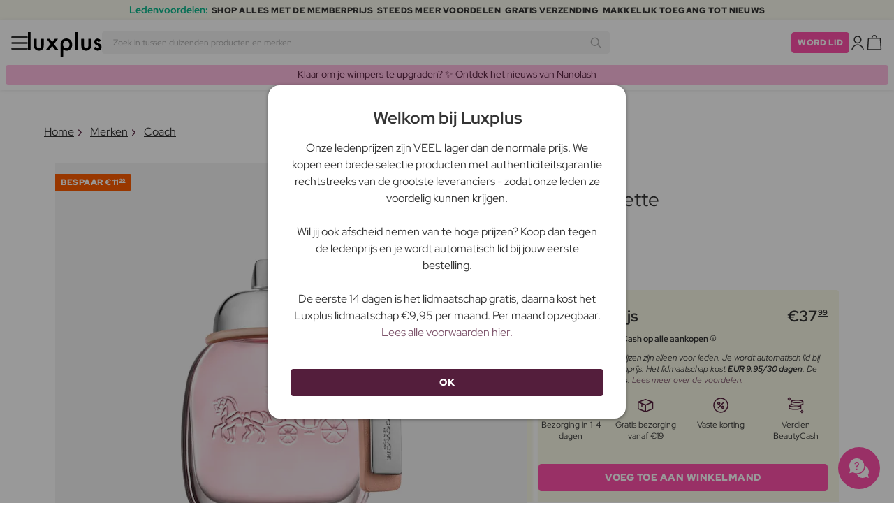

--- FILE ---
content_type: text/html; charset=UTF-8
request_url: https://www.luxplus.be/product/coach-eau-de-toilette-30-ml
body_size: 37511
content:
<!doctype html>
<html lang="nl"
    class="">

    <head>
        <meta charset="utf-8">
        <meta name="viewport"
            content="width=device-width, initial-scale=1, maximum-scale=5">
        <link rel="shortcut icon"
            href="/favicon.ico">
        <link rel="preload"
            href="https://www.luxplus.be/build/assets/Kaio-Bold-pga5dD-X.woff2"
            as="font"
            type="font/woff2"
            crossorigin="anonymous">
        <link rel="preload"
            href="https://www.luxplus.be/build/assets/Kaio-Black-C_Xq_2rn.woff2"
            as="font"
            type="font/woff2"
            crossorigin="anonymous">
        <link rel="preload"
            href="https://www.luxplus.be/build/assets/RedHatDisplay-VariableFont_wght-CYt243Jg.woff2"
            as="font"
            type="font/woff2"
            crossorigin="anonymous">
        <link rel="preload"
            href="https://www.luxplus.be/build/assets/RedHatDisplay-Italic-VariableFont_wght-vaS-Mr_M.woff2"
            as="font"
            type="font/woff2"
            crossorigin="anonymous">
        <link rel="dns-prefetch"
            href="//luxplus.imgix.net">
        <link rel="preconnect"
            href="//luxplus.imgix.net">
                <link rel="preload"
            href="https://luxplus.imgix.net/content/icons/2025/logo.svg"
            as="image"
            type="image/svg+xml">
            <link rel="preload" as="style" href="https://www.luxplus.be/build/assets/swiper-DVtqE91n.css" /><link rel="stylesheet" href="https://www.luxplus.be/build/assets/swiper-DVtqE91n.css" data-navigate-track="reload" />    <link rel="preload" as="style" href="https://www.luxplus.be/build/assets/app-CiuazwRZ.css" /><link rel="stylesheet" href="https://www.luxplus.be/build/assets/app-CiuazwRZ.css" data-navigate-track="reload" />            <title>Coach Eau De Toilette 30 ml - 37.99 EUR - luxplus.be</title>
    <meta name="description"
        content="Bespaar 11.30 EUR (23%) op Coach Eau De Toilette 30 ml Eau de Toilette. Op luxplus.be bespaar je tot 23% op Eau de Toilette door Coach en vele andere merken.">
    <meta property="og:url"
        content="https://www.luxplus.be/product/coach-eau-de-toilette-30-ml">
    <meta property="og:type"
        content="article">
    <meta property="og:title"
        content="Coach Eau De Toilette 30 ml">
    <meta property="og:description"
        content="Coach Eau de Toilette is een betoverende geur, geïnspireerd door de bruisende energie en stijl van downtown New York City. Deze Eau de Toilette van het gerenommeerde merk Coach bevat 30 ml en is perfect voor vrouwen die elegantie en zelfvertrouwen willen uitstralen.

Deze geur opent met een frisse en sprankelende peer, die een verfrissend gevoel creëert. Vervolgens bloeit de geur op met tijdloze en elegante witte Alba rozen, die een verfijnde en vrouwelijke dimensie toevoegen. Ten slotte wordt de geur afgerond met een sensuele basisnoot van cederhout, die een warme en aantrekkelijke aura achterlaat.

Coach Eau de Toilette is niet zomaar een geur, het is een ervaring. Door deze geur te gebruiken, kunt u een unieke en persoonlijke handtekeninggeur creëren die uw stijl en persoonlijkheid weerspiegelt. De vrouwelijke ovale flacon is een eerbetoon aan de iconische ontwerpen van Coach en heeft een zilverkleurige draaisluiting die de handtekening sluiting van Coach tassen imiteert. Het hangende label van roze kunstleer en gepolijst metaal voegt een kenmerkende afwerking toe die opvalt.

Door het dragen van Coach Eau de Toilette kunt u zich zelfverzekerd en verleidelijk voelen. De geur is perfect voor dagelijks gebruik en speciale gelegenheden en zal zeker aandacht en bewondering trekken. Met het iconische Coach koetslogo gegraveerd in het glas en de delicate roze verpakking is deze geur ook een eerbetoon aan het vakmanschap en de vrouwelijkheid van Coach.

Verwen uzelf of een speciaal persoon met Coach Eau de Toilette en ervaar de unieke mix van spontane energie en tijdloze elegantie. Creëer uw eigen handtekeninggeur en laat het uw verhaal vertellen. Met Coach Eau de Toilette kunt u zich geïnspireerd en vol zelfvertrouwen voelen, waar u ook bent.">
            <meta property="og:image"
            content="https://luxplus.imgix.net/content/product/image/105884-88673-1687418521.jpg?auto=format&amp;w=800&amp;h=800&amp;fill-color=FFFFFF&amp;fill=solid&amp;fit=fillmax&amp;dpr=1&amp;mark=https%3A%2F%2Fluxplus.imgix.net%2Fcontent%2Ficons%2F2025%2Flogo.png&amp;mark-align=right,bottom&amp;mark-pad=40&amp;mark-w=200&amp;mark-h=160">
        <meta property="og:site_name"
        content="Luxplus">
    <meta property="og:logo"
        content="https://luxplus.imgix.net/content/icons/2025/logo-favicon.png">
    <meta name="numberofProductsOnPage"
        content="1">
    <meta name="numberofActiveProductsOnPage"
        content="1">
    <meta name="fromPrice"
        content="37.99">
    <meta name="discountPercentage"
        content="0.23">

    
    
    <link rel="canonical"
        href="https://www.luxplus.be/product/coach-eau-de-toilette-30-ml" />
            <link rel="preload"
            imagesrcset="
             https://luxplus.imgix.net/content/product/image/105884-88673-1687418521.jpg?auto=format&amp;w=400&amp;h=400&amp;trim=auto&amp;trim-sd=1&amp;dpr=2 2x,
              https://luxplus.imgix.net/content/product/image/105884-88673-1687418521.jpg?auto=format&amp;w=400&amp;h=400&amp;trim=auto&amp;trim-sd=1&amp;dpr=3 3x"
            as="image"
            type="image/png">
                    <!-- Livewire Styles --><style >[wire\:loading][wire\:loading], [wire\:loading\.delay][wire\:loading\.delay], [wire\:loading\.inline-block][wire\:loading\.inline-block], [wire\:loading\.inline][wire\:loading\.inline], [wire\:loading\.block][wire\:loading\.block], [wire\:loading\.flex][wire\:loading\.flex], [wire\:loading\.table][wire\:loading\.table], [wire\:loading\.grid][wire\:loading\.grid], [wire\:loading\.inline-flex][wire\:loading\.inline-flex] {display: none;}[wire\:loading\.delay\.none][wire\:loading\.delay\.none], [wire\:loading\.delay\.shortest][wire\:loading\.delay\.shortest], [wire\:loading\.delay\.shorter][wire\:loading\.delay\.shorter], [wire\:loading\.delay\.short][wire\:loading\.delay\.short], [wire\:loading\.delay\.default][wire\:loading\.delay\.default], [wire\:loading\.delay\.long][wire\:loading\.delay\.long], [wire\:loading\.delay\.longer][wire\:loading\.delay\.longer], [wire\:loading\.delay\.longest][wire\:loading\.delay\.longest] {display: none;}[wire\:offline][wire\:offline] {display: none;}[wire\:dirty]:not(textarea):not(input):not(select) {display: none;}:root {--livewire-progress-bar-color: #2299dd;}[x-cloak] {display: none !important;}[wire\:cloak] {display: none !important;}</style>
                <script>
    const consentTypes = ['Marketing', 'Analytics'];

    function generateConsentPropName(prop) {
        return 'sleeknote' + prop + 'Consent';
    }

    consentTypes.forEach(function(prop) {
        let consentPropName = generateConsentPropName(prop);

        if (!(consentPropName in window)) {
            window[consentPropName] = false;
        }
    });

    window.addEventListener('CookieInformationConsentGiven', function() {
        let cookieProps = ['cookie_cat_marketing', 'cookie_cat_statistic'];

        cookieProps.forEach(function(prop, index) {
            if (window.CookieInformation.getConsentGivenFor(prop)) {
                let consentPropName = generateConsentPropName(consentTypes[index]);
                window[consentPropName] = true;
            }
        });
    });
</script>

<script id="sleeknoteScript"
    type="text/javascript">
    (function() {
        let sleeknoteScriptTag = document.createElement("script");
        sleeknoteScriptTag.type = "text/javascript";
        sleeknoteScriptTag.charset = "utf-8";
        sleeknoteScriptTag.src = ("//sleeknotecustomerscripts.sleeknote.com/172898.js");
        let s = document.getElementById("sleeknoteScript");
        s.parentNode.insertBefore(sleeknoteScriptTag, s);
    })();
</script>
        <script src="https://cdn.behamics.com/luxplus/behamics.js"
    defer></script>
        <script type="text/javascript">
    (function(c, l, a, r, i, t, y) {
        c[a] = c[a] || function() {
            (c[a].q = c[a].q || []).push(arguments)
        };
        t = l.createElement(r);
        t.async = 1;
        t.src = "https://www.clarity.ms/tag/" + i;
        y = l.getElementsByTagName(r)[0];
        y.parentNode.insertBefore(t, y);
    })(window, document, "clarity", "script", "lffo3l2f6w");
</script>
        <script>
    window.dataLayer = window.dataLayer || [];
    window.dataLayer = [{"userStatus":"not-logged-in","userId":"","countryCode":"be","languageCode":"be","membership_status":"not a member","membership_date":"","membership_days":null,"membership_period":"","last_visit":"","last_purchase":"","gs":false,"email":"","phone":"","emailHash":"","phoneHash":"","ufHash":"","ulHash":"","uaHash":"","upnHash":"","ucHash":"","linkCampaignId":0,"referralId":"","membershipTypeId":0,"split-test":""}];
</script>
        <script>
    ! function() {
        "use strict";

        function l(e) {
            for (var t = e, r = 0, n = document.cookie.split(";"); r < n.length; r++) {
                var o = n[r].split("=");
                if (o[0].trim() === t) return o[1]
            }
        }

        function s(e) {
            return localStorage.getItem(e)
        }

        function u(e) {
            return window[e]
        }

        function A(e, t) {
            e = document.querySelector(e);
            return t ? null == e ? void 0 : e.getAttribute(t) : null == e ? void 0 : e.textContent
        }
        var e = window,
            t = document,
            r = "script",
            n = "dataLayer",
            o = 'https:\/\/ssc.luxplus.be',
            a = "",
            i = "7k7yctqoqfv",
            c = '9n1=aWQ9R1RNLU5ES0dUSzQ%3D\u0026sort=asc',
            g = "cookie",
            v = "sck",
            E = "",
            d = !1;
        try {
            var d = !!g && (m = navigator.userAgent, !!(m = new RegExp("Version/([0-9._]+)(.*Mobile)?.*Safari.*").exec(
                    m))) && 16.4 <= parseFloat(m[1]),
                f = "stapeUserId" === g,
                I = d && !f ? function(e, t, r) {
                    void 0 === t && (t = "");
                    var n = {
                            cookie: l,
                            localStorage: s,
                            jsVariable: u,
                            cssSelector: A
                        },
                        t = Array.isArray(t) ? t : [t];
                    if (e && n[e])
                        for (var o = n[e], a = 0, i = t; a < i.length; a++) {
                            var c = i[a],
                                c = r ? o(c, r) : o(c);
                            if (c) return c
                        } else console.warn("invalid uid source", e)
                }(g, v, E) : void 0;
            d = d && (!!I || f)
        } catch (e) {
            console.error(e)
        }
        var m = e,
            g = (m[n] = m[n] || [], m[n].push({
                "gtm.start": (new Date).getTime(),
                event: "gtm.js"
            }), t.getElementsByTagName(r)[0]),
            v = I ? "&bi=" + encodeURIComponent(I) : "",
            E = t.createElement(r),
            f = (d && (i = 8 < i.length ? i.replace(/([a-z]{8}$)/, "kp$1") : "kp" + i), !d && a ? a : o);
        E.async = !0, E.src = f + "/" + i + ".js?" + c + v, null != (e = g.parentNode) && e.insertBefore(E, g)
    }();
</script>

        <script async
    src="https://helloretailcdn.com/helloretail.js"></script>
<script>
    hrq = window.hrq || [];
    hrq.push(['init', {}]);
    hrq.push(function(sdk) {
        if (!CookieInformation.getConsentGivenFor('cookie_cat_marketing')) {
            sdk.setTrackingOptOut(true);
        }
    });

    </script>

        <script>
            function isIOS() {
                return /iPad|iPhone|iPod/.test(navigator.userAgent);
            }

            var isIos = isIOS();

            document.documentElement.classList.add(isIos ? "os-ios" : "os-google");
        </script>
    </head>

    <body class="">
            <script type="application/ld+json">
    {"@context":"http:\/\/schema.org\/","@type":"Product","name":"Coach Eau De Toilette","url":"https:\/\/www.luxplus.be\/product\/coach-eau-de-toilette-30-ml","description":"Coach Eau de Toilette is een betoverende geur, ge\u00efnspireerd door de bruisende energie en stijl van downtown New York City. Deze Eau de Toilette van het gerenommeerde merk Coach bevat 30 ml en is perfect voor vrouwen die elegantie en zelfvertrouwen willen uitstralen.\n\nDeze geur opent met een frisse en sprankelende peer, die een verfrissend gevoel cre\u00ebert. Vervolgens bloeit de geur op met tijdloze en elegante witte Alba rozen, die een verfijnde en vrouwelijke dimensie toevoegen. Ten slotte wordt de geur afgerond met een sensuele basisnoot van cederhout, die een warme en aantrekkelijke aura achterlaat.\n\nCoach Eau de Toilette is niet zomaar een geur, het is een ervaring. Door deze geur te gebruiken, kunt u een unieke en persoonlijke handtekeninggeur cre\u00ebren die uw stijl en persoonlijkheid weerspiegelt. De vrouwelijke ovale flacon is een eerbetoon aan de iconische ontwerpen van Coach en heeft een zilverkleurige draaisluiting die de handtekening sluiting van Coach tassen imiteert. Het hangende label van roze kunstleer en gepolijst metaal voegt een kenmerkende afwerking toe die opvalt.\n\nDoor het dragen van Coach Eau de Toilette kunt u zich zelfverzekerd en verleidelijk voelen. De geur is perfect voor dagelijks gebruik en speciale gelegenheden en zal zeker aandacht en bewondering trekken. Met het iconische Coach koetslogo gegraveerd in het glas en de delicate roze verpakking is deze geur ook een eerbetoon aan het vakmanschap en de vrouwelijkheid van Coach.\n\nVerwen uzelf of een speciaal persoon met Coach Eau de Toilette en ervaar de unieke mix van spontane energie en tijdloze elegantie. Cre\u00eber uw eigen handtekeninggeur en laat het uw verhaal vertellen. Met Coach Eau de Toilette kunt u zich ge\u00efnspireerd en vol zelfvertrouwen voelen, waar u ook bent.","brand":{"@type":"Thing","name":"Coach"},"offers":{"@type":"Offer","priceCurrency":"EUR","url":"https:\/\/www.luxplus.be\/product\/coach-eau-de-toilette-30-ml","price":"37.99","itemCondition":"http:\/\/schema.org\/NewCondition","availability":"http:\/\/schema.org\/InStock","seller":{"@type":"Organization","name":"Luxplus"}},"image":"https:\/\/luxplus.imgix.net\/content\/product\/image\/105884-88673-1687418521.jpg?auto=format\u0026w=800\u0026h=800\u0026fill-color=FFFFFF\u0026fill=solid\u0026fit=fillmax\u0026dpr=1\u0026mark=https%3A%2F%2Fluxplus.imgix.net%2Fcontent%2Ficons%2F2025%2Flogo.png\u0026mark-align=right,bottom\u0026mark-pad=40\u0026mark-w=200\u0026mark-h=160","aggregateRating":{"@type":"AggregateRating","ratingValue":"5.00","ratingCount":3}}
</script>
    <script type="application/ld+json">
        {"@context":"https:\/\/schema.org","@type":"BreadcrumbList","itemListElement":[{"@type":"ListItem","position":{},"name":{},"item":{}},{"@type":"ListItem","position":{},"name":{},"item":{}},{"@type":"ListItem","position":{},"name":{},"item":{}},{"@type":"ListItem","position":{},"name":{},"item":{}}]}
    </script>
            <div class="top-bar">
        <div class="lux-container max-w-md">
            <div class="lux-field lux-mobile-only">
                <div class="lux-field lux-text">
                    <p class="font-bold">Ledenvoordelen:</p>
                </div>

                <div class="top-bar-mobile   hide-pagination swiper swiper-slider"
    id="swiper_696f148f99cf7"
    data-per-view="1"
    data-gap="24"
    data-center-slides=""
    data-center-bounds=""
    data-breakpoints="[]"
    data-initial-slide="0"
    data-focus-center=""
    data-loop=""
    data-autoplay="1"
    data-autoplay-delay="5000"
    data-thumbs-id=""
    style="--swiperGap: 24px;">
    <div class="swiper-wrapper ">
        <div class="swiper-slide ">
    <div class="lux-field lux-box-title">
                            <p>SHOP ALLES MET DE MEMBERPRIJS</p>
                        </div>
</div>

                    <div class="swiper-slide ">
    <div class="lux-field lux-box-title">
                            <p>Steeds meer voordelen</p>
                        </div>
</div>

                    <div class="swiper-slide ">
    <div class="lux-field lux-box-title">
                            <p>Gratis verzending</p>
                        </div>
</div>

                    <div class="swiper-slide ">
    <div class="lux-field lux-box-title">
                            <p>Makkelijk toegang tot nieuws</p>
                        </div>
</div>
    </div>

    
    </div>

            </div>

            <div class="lux-field lux-desktop-only">
                <div class="lux-field lux-content-between">
                    <div class="lux-field lux-text">
                        <p class="font-bold">Ledenvoordelen:</p>
                    </div>

                    <div class="lux-field lux-box-title">
                        <p>SHOP ALLES MET DE MEMBERPRIJS</p>
                    </div>

                    <div class="lux-field lux-box-title">
                        <p>Steeds meer voordelen</p>
                    </div>

                    <div class="lux-field lux-box-title">
                        <p>Gratis verzending</p>
                    </div>

                    <div class="lux-field lux-box-title">
                        <p>Makkelijk toegang tot nieuws</p>
                    </div>
                </div>
            </div>
        </div>
    </div>

    <header>
        <div class="lux-header">
    <div class="lux-container full-width">
        <div class="lux-header-container">
            <div class="lux-left">
                <a class="lux-header-button burger-menu d-xl-none" href="javascript:void(0);" onclick="window.mobileMenu.show()" id="Overview">
    <img src="/img/null.png"
    style="--svg: url(https://luxplus.imgix.net/content/icons/2025/burger.svg)"
    alt=""
    class="lux-svg-icon icon menu">

    <div class="lux-field lux-text be">
        <p>
            Menu
        </p>
    </div>

    
</a>

                <a class="lux-header-logo"
                    href="/">
                    <img src="https://luxplus.imgix.net/content/icons/2025/logo-favicon.svg"
                        class="topbar-logo favicon"
                        alt="">
                    <img src="https://luxplus.imgix.net/content/icons/2025/logo.svg"
                        class="topbar-logo logo"
                        alt="">
                </a>
            </div>

            <div class="lux-center shrinking-element">
                <div class="lux-field lux-header-search">
                    <form method="GET"
    action="/search"
    id="search-field-form">
    <label for="search-input-field"
        class="search-input">
        <input id="search-input-field"
            name="q"
            class="hello-search-not-member"
            type="text"
            maxlength="50"
            placeholder="Zoek in tussen duizenden producten en merken"
            autocomplete="off">

        <img src="/img/null.png"
    style="--svg: url(https://luxplus.imgix.net/content/icons/2025/search.svg)"
    alt=""
    class="lux-svg-icon ">
    </label>
</form>
                </div>
            </div>

            <div class="lux-right">
                <div class="lux-header-button lux-search-button">
                    <img src="/img/null.png"
    style="--svg: url(https://luxplus.imgix.net/content/icons/2025/search.svg)"
    alt=""
    class="lux-svg-icon ">
                </div>

                
                                                            <div class="lux-button">
                            <a href="/lidmaatschap"
                                class="btn btn-sm btn-action">
                                Word lid
                            </a>
                        </div>
                    
                    <a class="lux-header-button account" data-toggle="lux-popup" data-target="lux-panel-login" href="#" onclick="return false;">
    <img src="/img/null.png"
    style="--svg: url(https://luxplus.imgix.net/content/icons/2025/profile.svg)"
    alt=""
    class="lux-svg-icon icon account">

    <div class="lux-field lux-text be">
        <p>
            Log in
        </p>
    </div>

    
</a>
                
                <a href="/winkelmand"
    class="lux-header-button  basket">
    <img src="/img/null.png"
    style="--svg: url(https://luxplus.imgix.net/content/icons/2025/basket.svg)"
    alt=""
    class="lux-svg-icon icon cart">

    <span
        class="header-button-counter non-member ">
            </span>

    <div class="lux-field lux-text be">
        <p>
            Winkelmand
        </p>
    </div>
</a>
            </div>

            <div class="lux-footer">
                <ul class="lux-main-menu">
            <li class="">
            <a class="lux-menu-link section"
                data-id="section_news"
                href="/nieuwe-producten">
                Nieuw
            </a>
        </li>
            <li class="">
            <a class="lux-menu-link section"
                data-id="section_sale"
                href="/sale">
                Deals
            </a>
        </li>
            <li class="">
            <a class="lux-menu-link section"
                data-id="section_inspiration"
                href="/terug-op-voorraad">
                Inspiratie
            </a>
        </li>
            <li class="">
            <a class="lux-menu-link section"
                data-id="section_trending"
                href="/trending">
                Trending
            </a>
        </li>
            <li class="">
            <a class="lux-menu-link section"
                data-id="section_7"
                href="/section/make-up">
                Make-up
            </a>
        </li>
            <li class="">
            <a class="lux-menu-link section"
                data-id="section_8"
                href="/section/huidverzorging">
                Huidverzorging
            </a>
        </li>
            <li class="">
            <a class="lux-menu-link section"
                data-id="section_9"
                href="/section/parfum">
                Parfum
            </a>
        </li>
            <li class="">
            <a class="lux-menu-link section"
                data-id="section_10"
                href="/section/haar">
                Haar
            </a>
        </li>
            <li class="">
            <a class="lux-menu-link section"
                data-id="section_2"
                href="/section/heren">
                Heren
            </a>
        </li>
            <li class="">
            <a class="lux-menu-link section"
                data-id="section_11"
                href="/section/gezondheid-en-welzijn">
                Gezondheid &amp; Welzijn
            </a>
        </li>
            <li class="">
            <a class="lux-menu-link section"
                data-id="section_14"
                href="/section/home">
                Home
            </a>
        </li>
            <li class="">
            <a class="lux-menu-link section"
                data-id="section_4"
                href="/section/luxliving">
                Persoonlijke Verzorging
            </a>
        </li>
            <li class="">
            <a class="lux-menu-link section"
                data-id="section_3"
                href="/section/kinderen">
                Moeder &amp; Kind
            </a>
        </li>
            <li class="">
            <a class="lux-menu-link section"
                data-id="section_outlet"
                href="/outlet">
                Outlet
            </a>
        </li>
    </ul>
                <div class="lux-main-menu-overlay">
                                                <div class="lux-section-menu"
    data-id="section_inspiration">
    <div class="lux-category-menu">
    <a href="/terug-op-voorraad"
                                    class="lux-menu-link category">
                                    Terug op voorraad
                                </a>
</div>
                                                                                <div class="lux-category-menu">
    <a href="/besteld"
                                    class="lux-menu-link category">
                                    Binnenkort beschikbaar
                                </a>
</div>
                                                                                <div class="lux-category-menu">
    <a href="/luxmagazine"
                                    class="lux-menu-link category">
                                    Luxmagazine
                                </a>
</div>
                                                                                <div class="lux-category-menu">
    <a href="/luxury"
                                    class="lux-menu-link category">
                                    Luxe
                                </a>
</div>
                                                                                <div class="lux-category-menu">
    <a href="/alle-merken"
                                    class="lux-menu-link category">
                                    Merken
                                </a>
</div>
</div>
                                            <div class="lux-section-menu"
    data-id="section_7">
    <div class="lux-category-menu">
    <a href="/categorie/gezicht"
                                    class="lux-menu-link category">
                                    Gezicht
                                </a>

                                                                    <ul class="lux-subcategory-menu">
                                                                                                                                    <li>
                                                    <a href="/subcategorie/poeder"
                                                        class="lux-menu-link subcategory">
                                                        Poeder
                                                    </a>
                                                </li>
                                                                                                                                                                                <li>
                                                    <a href="/subcategorie/foundation"
                                                        class="lux-menu-link subcategory">
                                                        Foundation
                                                    </a>
                                                </li>
                                                                                                                                                                                <li>
                                                    <a href="/subcategorie/primer"
                                                        class="lux-menu-link subcategory">
                                                        Primer
                                                    </a>
                                                </li>
                                                                                                                                                                                <li>
                                                    <a href="/subcategorie/blush"
                                                        class="lux-menu-link subcategory">
                                                        Blush
                                                    </a>
                                                </li>
                                                                                                                                                                                <li>
                                                    <a href="/subcategorie/setting-spray"
                                                        class="lux-menu-link subcategory">
                                                        Setting spray
                                                    </a>
                                                </li>
                                                                                                                                                                                <li>
                                                    <a href="/subcategorie/bb-cc-cream"
                                                        class="lux-menu-link subcategory">
                                                        BB &amp; CC cream
                                                    </a>
                                                </li>
                                                                                                                                                                                <li>
                                                    <a href="/subcategorie/bronzer"
                                                        class="lux-menu-link subcategory">
                                                        Bronzer
                                                    </a>
                                                </li>
                                                                                                                                                                                <li>
                                                    <a href="/subcategorie/highlighter"
                                                        class="lux-menu-link subcategory">
                                                        Highlighter
                                                    </a>
                                                </li>
                                                                                                                                                                                <li>
                                                    <a href="/subcategorie/concealer-en-highlighter"
                                                        class="lux-menu-link subcategory">
                                                        Concealer
                                                    </a>
                                                </li>
                                                                                                                                                                                <li>
                                                    <a href="/subcategorie/getinte-dagcreme"
                                                        class="lux-menu-link subcategory">
                                                        Getinte dagcrème
                                                    </a>
                                                </li>
                                                                                                                                                                                                                                                                                                                                                                                                                                                                                                                                                                                                                                                                                                                                                                                                                                                                                                                                                                                                                                                
                                        <li>
                                            <a href="/categorie/gezicht"
                                                class="lux-menu-link show-all">
                                                Toon alles

                                                <img src="/img/null.png"
    style="--svg: url(https://luxplus.imgix.net/content/icons/2025/arrow-right.svg)"
    alt=""
    class="lux-svg-icon ">
                                            </a>
                                        </li>
                                    </ul>
</div>
                                                                                <div class="lux-category-menu">
    <a href="/categorie/ogen"
                                    class="lux-menu-link category">
                                    Ogen
                                </a>

                                                                    <ul class="lux-subcategory-menu">
                                                                                                                                    <li>
                                                    <a href="/subcategorie/wimper-serum"
                                                        class="lux-menu-link subcategory">
                                                        Wimperserum
                                                    </a>
                                                </li>
                                                                                                                                                                                <li>
                                                    <a href="/subcategorie/mascara"
                                                        class="lux-menu-link subcategory">
                                                        Mascara
                                                    </a>
                                                </li>
                                                                                                                                                                                <li>
                                                    <a href="/subcategorie/wimpers"
                                                        class="lux-menu-link subcategory">
                                                        Kunstwimpers
                                                    </a>
                                                </li>
                                                                                                                                                                                <li>
                                                    <a href="/subcategorie/wenkbrauwen"
                                                        class="lux-menu-link subcategory">
                                                        Wenkbrauwen
                                                    </a>
                                                </li>
                                                                                                                                                                                <li>
                                                    <a href="/subcategorie/wimper-en-wenkbrauwverf"
                                                        class="lux-menu-link subcategory">
                                                        Wimper- En Wenkbrauwverf
                                                    </a>
                                                </li>
                                                                                                                                                                                <li>
                                                    <a href="/subcategorie/oogschaduw"
                                                        class="lux-menu-link subcategory">
                                                        Oogschaduw
                                                    </a>
                                                </li>
                                                                                                                                                                                <li>
                                                    <a href="/subcategorie/eyeliner"
                                                        class="lux-menu-link subcategory">
                                                        Eyeliner
                                                    </a>
                                                </li>
                                                                                                                                                                                <li>
                                                    <a href="/subcategorie/kleurlenzen"
                                                        class="lux-menu-link subcategory">
                                                        Kleurlenzen
                                                    </a>
                                                </li>
                                                                                                                                                                                                                                                                                                                                                                                                                                                                                                                                                                                                                                                                                                                                                                                                                                                                                                                                                                                                                                                
                                        <li>
                                            <a href="/categorie/ogen"
                                                class="lux-menu-link show-all">
                                                Toon alles

                                                <img src="/img/null.png"
    style="--svg: url(https://luxplus.imgix.net/content/icons/2025/arrow-right.svg)"
    alt=""
    class="lux-svg-icon ">
                                            </a>
                                        </li>
                                    </ul>
</div>
                                                                                <div class="lux-category-menu">
    <a href="/categorie/ontdek-makeup"
                                    class="lux-menu-link category">
                                    Ontdek
                                </a>

                                                                    <ul class="lux-subcategory-menu">
                                                                                                                                    <li>
                                                    <a href="/subcategorie/bestsellers-makeup"
                                                        class="lux-menu-link subcategory">
                                                        Bestsellers
                                                    </a>
                                                </li>
                                                                                                                                                                                <li>
                                                    <a href="/subcategorie/k-beauty-makeup"
                                                        class="lux-menu-link subcategory">
                                                        K-Beauty Make-Up
                                                    </a>
                                                </li>
                                                                                                                                                                                <li>
                                                    <a href="/subcategorie/cadeausets-makeup"
                                                        class="lux-menu-link subcategory">
                                                        Cadeausets
                                                    </a>
                                                </li>
                                                                                                                                                                                <li>
                                                    <a href="/subcategorie/make-up-trends"
                                                        class="lux-menu-link subcategory">
                                                        Festival Make-Up
                                                    </a>
                                                </li>
                                                                                                                                                                                <li>
                                                    <a href="/subcategorie/contour-kit"
                                                        class="lux-menu-link subcategory">
                                                        Contour Kit
                                                    </a>
                                                </li>
                                                                                                                                                                                                                                                                                                                                                                                                                                                                                                                                                                                                                                                                                                                                                                                                                                                                                                                                                                                                                                                
                                        <li>
                                            <a href="/categorie/ontdek-makeup"
                                                class="lux-menu-link show-all">
                                                Toon alles

                                                <img src="/img/null.png"
    style="--svg: url(https://luxplus.imgix.net/content/icons/2025/arrow-right.svg)"
    alt=""
    class="lux-svg-icon ">
                                            </a>
                                        </li>
                                    </ul>
</div>
                                                                                <div class="lux-category-menu">
    <a href="/categorie/lippen"
                                    class="lux-menu-link category">
                                    Lippen
                                </a>

                                                                    <ul class="lux-subcategory-menu">
                                                                                                                                    <li>
                                                    <a href="/subcategorie/lipstick-en-lipgloss"
                                                        class="lux-menu-link subcategory">
                                                        Lippenstift
                                                    </a>
                                                </li>
                                                                                                                                                                                <li>
                                                    <a href="/subcategorie/lipgloss"
                                                        class="lux-menu-link subcategory">
                                                        Lipgloss
                                                    </a>
                                                </li>
                                                                                                                                                                                <li>
                                                    <a href="/subcategorie/lip-stain"
                                                        class="lux-menu-link subcategory">
                                                        Lip Stain
                                                    </a>
                                                </li>
                                                                                                                                                                                <li>
                                                    <a href="/subcategorie/lipliner"
                                                        class="lux-menu-link subcategory">
                                                        Lipliner
                                                    </a>
                                                </li>
                                                                                                                                                                                <li>
                                                    <a href="/subcategorie/lip-oil"
                                                        class="lux-menu-link subcategory">
                                                        Lip Oil
                                                    </a>
                                                </li>
                                                                                                                                                                                <li>
                                                    <a href="/subcategorie/lip-plumper"
                                                        class="lux-menu-link subcategory">
                                                        Lip plumper
                                                    </a>
                                                </li>
                                                                                                                                                                                                                                                                                                                                                                                                                                                                                                                                                                                                                                                                                                                                                                                                                                                                                                                                                                                                                                                
                                        <li>
                                            <a href="/categorie/lippen"
                                                class="lux-menu-link show-all">
                                                Toon alles

                                                <img src="/img/null.png"
    style="--svg: url(https://luxplus.imgix.net/content/icons/2025/arrow-right.svg)"
    alt=""
    class="lux-svg-icon ">
                                            </a>
                                        </li>
                                    </ul>
</div>
                                                                                <div class="lux-category-menu">
    <a href="/categorie/accessories"
                                    class="lux-menu-link category">
                                    Accessories
                                </a>

                                                                    <ul class="lux-subcategory-menu">
                                                                                                                                    <li>
                                                    <a href="/subcategorie/penselen-en-applicatoren"
                                                        class="lux-menu-link subcategory">
                                                        Make-up brush
                                                    </a>
                                                </li>
                                                                                                                                                                                <li>
                                                    <a href="/subcategorie/makeup-accessoires"
                                                        class="lux-menu-link subcategory">
                                                        Accessoires
                                                    </a>
                                                </li>
                                                                                                                                                                                <li>
                                                    <a href="/subcategorie/pincet"
                                                        class="lux-menu-link subcategory">
                                                        Pincet
                                                    </a>
                                                </li>
                                                                                                                                                                                <li>
                                                    <a href="/subcategorie/make-up-spons"
                                                        class="lux-menu-link subcategory">
                                                        Make-up spons
                                                    </a>
                                                </li>
                                                                                                                                                                                <li>
                                                    <a href="/subcategorie/wimperkrullers"
                                                        class="lux-menu-link subcategory">
                                                        Wimperkrullers
                                                    </a>
                                                </li>
                                                                                                                                                                                                                                                                                                                                                                                                                                                                                                                                                                                                                                                                                                                                                                                                                                                                                                                                                                                                                                                
                                        <li>
                                            <a href="/categorie/accessories"
                                                class="lux-menu-link show-all">
                                                Toon alles

                                                <img src="/img/null.png"
    style="--svg: url(https://luxplus.imgix.net/content/icons/2025/arrow-right.svg)"
    alt=""
    class="lux-svg-icon ">
                                            </a>
                                        </li>
                                    </ul>
</div>
                                                                                <div class="lux-category-menu">
    <a href="/categorie/nagels"
                                    class="lux-menu-link category">
                                    Nagels
                                </a>

                                                                    <ul class="lux-subcategory-menu">
                                                                                                                                    <li>
                                                    <a href="/subcategorie/nagelverzorging"
                                                        class="lux-menu-link subcategory">
                                                        Nagelverzorging
                                                    </a>
                                                </li>
                                                                                                                                                                                <li>
                                                    <a href="/subcategorie/nagel-lak"
                                                        class="lux-menu-link subcategory">
                                                        Nagellak
                                                    </a>
                                                </li>
                                                                                                                                                                                <li>
                                                    <a href="/subcategorie/kunstnagels"
                                                        class="lux-menu-link subcategory">
                                                        Kunstnagels
                                                    </a>
                                                </li>
                                                                                                                                                                                <li>
                                                    <a href="/subcategorie/nagelvijlen-en-scharen"
                                                        class="lux-menu-link subcategory">
                                                        Nagelvijlen- en Scharen
                                                    </a>
                                                </li>
                                                                                                                                                                                <li>
                                                    <a href="/subcategorie/topcoat-and-basecoat"
                                                        class="lux-menu-link subcategory">
                                                        Topcoat &amp; basecoat
                                                    </a>
                                                </li>
                                                                                                                                                                                <li>
                                                    <a href="/subcategorie/nagellak-remover"
                                                        class="lux-menu-link subcategory">
                                                        Nagellak remover
                                                    </a>
                                                </li>
                                                                                                                                                                                <li>
                                                    <a href="/subcategorie/gel-nagellak"
                                                        class="lux-menu-link subcategory">
                                                        Gel nagellak
                                                    </a>
                                                </li>
                                                                                                                                                                                <li>
                                                    <a href="/subcategorie/manicure-set"
                                                        class="lux-menu-link subcategory">
                                                        Manicure Set
                                                    </a>
                                                </li>
                                                                                                                                                                                                                                                                                                                                                                                                                                                                                                                                                                                                                                                                                                                                                                                                                                                                                                                                                                                                                                                
                                        <li>
                                            <a href="/categorie/nagels"
                                                class="lux-menu-link show-all">
                                                Toon alles

                                                <img src="/img/null.png"
    style="--svg: url(https://luxplus.imgix.net/content/icons/2025/arrow-right.svg)"
    alt=""
    class="lux-svg-icon ">
                                            </a>
                                        </li>
                                    </ul>
</div>
</div>
                                <div class="lux-section-menu"
    data-id="section_8">
    <div class="lux-category-menu">
    <a href="/categorie/gezichtsverzorging"
                                    class="lux-menu-link category">
                                    Gezichtsverzorging
                                </a>

                                                                    <ul class="lux-subcategory-menu">
                                                                                                                                    <li>
                                                    <a href="/subcategorie/gezichts-creme-dames"
                                                        class="lux-menu-link subcategory">
                                                        Gezichtscrème
                                                    </a>
                                                </li>
                                                                                                                                                                                <li>
                                                    <a href="/subcategorie/serum"
                                                        class="lux-menu-link subcategory">
                                                        Serum
                                                    </a>
                                                </li>
                                                                                                                                                                                <li>
                                                    <a href="/subcategorie/maskers-en-scrubs-dames"
                                                        class="lux-menu-link subcategory">
                                                        Gezichtsmasker
                                                    </a>
                                                </li>
                                                                                                                                                                                <li>
                                                    <a href="/subcategorie/gezichts-reiniger-en-zeep-dames"
                                                        class="lux-menu-link subcategory">
                                                        Gezichtsreiniging
                                                    </a>
                                                </li>
                                                                                                                                                                                <li>
                                                    <a href="/subcategorie/skintonic"
                                                        class="lux-menu-link subcategory">
                                                        Skintonic
                                                    </a>
                                                </li>
                                                                                                                                                                                <li>
                                                    <a href="/subcategorie/gezichtsbehandeling"
                                                        class="lux-menu-link subcategory">
                                                        Skincare Tools
                                                    </a>
                                                </li>
                                                                                                                                                                                <li>
                                                    <a href="/subcategorie/oog-creme"
                                                        class="lux-menu-link subcategory">
                                                        Oogverzorging
                                                    </a>
                                                </li>
                                                                                                                                                                                <li>
                                                    <a href="/subcategorie/lipverzorging"
                                                        class="lux-menu-link subcategory">
                                                        Lipverzorging
                                                    </a>
                                                </li>
                                                                                                                                                                                <li>
                                                    <a href="/subcategorie/make-up-remover"
                                                        class="lux-menu-link subcategory">
                                                        Make-up Remover
                                                    </a>
                                                </li>
                                                                                                                                                                                <li>
                                                    <a href="/subcategorie/essence"
                                                        class="lux-menu-link subcategory">
                                                        Essence
                                                    </a>
                                                </li>
                                                                                                                                                                                <li>
                                                    <a href="/subcategorie/facial-mists"
                                                        class="lux-menu-link subcategory">
                                                        Facial mists
                                                    </a>
                                                </li>
                                                                                                                                                                                <li>
                                                    <a href="/subcategorie/gezichtsolie"
                                                        class="lux-menu-link subcategory">
                                                        Gezichtsolie
                                                    </a>
                                                </li>
                                                                                                                                                                                                                                                                                                                                                                                                                                                                                                                                                                                                                                                                                                                                                                                                                                                                                                                                                                                                                                                
                                        <li>
                                            <a href="/categorie/gezichtsverzorging"
                                                class="lux-menu-link show-all">
                                                Toon alles

                                                <img src="/img/null.png"
    style="--svg: url(https://luxplus.imgix.net/content/icons/2025/arrow-right.svg)"
    alt=""
    class="lux-svg-icon ">
                                            </a>
                                        </li>
                                    </ul>
</div>
                                                                                <div class="lux-category-menu">
    <a href="/categorie/shop-op-huidtype"
                                    class="lux-menu-link category">
                                    Winkel volgens huidtype en probleem
                                </a>

                                                                    <ul class="lux-subcategory-menu">
                                                                                                                                    <li>
                                                    <a href="/subcategorie/anti-age"
                                                        class="lux-menu-link subcategory">
                                                        Anti age
                                                    </a>
                                                </li>
                                                                                                                                                                                <li>
                                                    <a href="/subcategorie/roodheid"
                                                        class="lux-menu-link subcategory">
                                                        Roodheid
                                                    </a>
                                                </li>
                                                                                                                                                                                <li>
                                                    <a href="/subcategorie/droge-huid"
                                                        class="lux-menu-link subcategory">
                                                        Droge huid
                                                    </a>
                                                </li>
                                                                                                                                                                                <li>
                                                    <a href="/subcategorie/gevoelige-huid"
                                                        class="lux-menu-link subcategory">
                                                        Gevoelige huid
                                                    </a>
                                                </li>
                                                                                                                                                                                <li>
                                                    <a href="/subcategorie/vette-huid"
                                                        class="lux-menu-link subcategory">
                                                        Vette huid
                                                    </a>
                                                </li>
                                                                                                                                                                                <li>
                                                    <a href="/subcategorie/pigmentvlekken"
                                                        class="lux-menu-link subcategory">
                                                        Pigmentvlekken
                                                    </a>
                                                </li>
                                                                                                                                                                                <li>
                                                    <a href="/subcategorie/onzuivere-huid"
                                                        class="lux-menu-link subcategory">
                                                        Onzuivere huid
                                                    </a>
                                                </li>
                                                                                                                                                                                <li>
                                                    <a href="/subcategorie/gecombineerde-huid"
                                                        class="lux-menu-link subcategory">
                                                        Gecombineerde huid
                                                    </a>
                                                </li>
                                                                                                                                                                                <li>
                                                    <a href="/subcategorie/striae"
                                                        class="lux-menu-link subcategory">
                                                        Striae
                                                    </a>
                                                </li>
                                                                                                                                                                                <li>
                                                    <a href="/subcategorie/shop-op-behoefte-cellulitis"
                                                        class="lux-menu-link subcategory">
                                                        Cellulitis
                                                    </a>
                                                </li>
                                                                                                                                                                                                                                                                                                                                                                                                                                                                                                                                                                                                                                                                                                                                                                                                                                                                                                                                                                                                                                                
                                        <li>
                                            <a href="/categorie/shop-op-huidtype"
                                                class="lux-menu-link show-all">
                                                Toon alles

                                                <img src="/img/null.png"
    style="--svg: url(https://luxplus.imgix.net/content/icons/2025/arrow-right.svg)"
    alt=""
    class="lux-svg-icon ">
                                            </a>
                                        </li>
                                    </ul>
</div>
                                                                                <div class="lux-category-menu">
    <a href="/categorie/ontdek"
                                    class="lux-menu-link category">
                                    Ontdek
                                </a>

                                                                    <ul class="lux-subcategory-menu">
                                                                                                                                    <li>
                                                    <a href="/subcategorie/k-beauty"
                                                        class="lux-menu-link subcategory">
                                                        K-Beauty
                                                    </a>
                                                </li>
                                                                                                                                                                                <li>
                                                    <a href="/subcategorie/bestsellers-skincare"
                                                        class="lux-menu-link subcategory">
                                                        Bestsellers
                                                    </a>
                                                </li>
                                                                                                                                                                                <li>
                                                    <a href="/subcategorie/giftsets"
                                                        class="lux-menu-link subcategory">
                                                        Giftsets
                                                    </a>
                                                </li>
                                                                                                                                                                                <li>
                                                    <a href="/subcategorie/huidverzorging-travel"
                                                        class="lux-menu-link subcategory">
                                                        Travel Size
                                                    </a>
                                                </li>
                                                                                                                                                                                <li>
                                                    <a href="/subcategorie/wellness-huidverzorging"
                                                        class="lux-menu-link subcategory">
                                                        Wellness
                                                    </a>
                                                </li>
                                                                                                                                                                                                                                                                                                                                                                                                                                                                                                                                                                                                                                                                                                                                                                                                                                                                                                                                                                                                                                                
                                        <li>
                                            <a href="/categorie/ontdek"
                                                class="lux-menu-link show-all">
                                                Toon alles

                                                <img src="/img/null.png"
    style="--svg: url(https://luxplus.imgix.net/content/icons/2025/arrow-right.svg)"
    alt=""
    class="lux-svg-icon ">
                                            </a>
                                        </li>
                                    </ul>
</div>
                                                                                <div class="lux-category-menu">
    <a href="/categorie/k-beauty"
                                    class="lux-menu-link category">
                                    K-Beauty
                                </a>

                                                                    <ul class="lux-subcategory-menu">
                                                                                                                                    <li>
                                                    <a href="/subcategorie/k-beauty-gezichtscreme"
                                                        class="lux-menu-link subcategory">
                                                        Gezichtscrème
                                                    </a>
                                                </li>
                                                                                                                                                                                <li>
                                                    <a href="/subcategorie/k-beauty-serum"
                                                        class="lux-menu-link subcategory">
                                                        Serum
                                                    </a>
                                                </li>
                                                                                                                                                                                <li>
                                                    <a href="/subcategorie/k-beauty-sheet-masks"
                                                        class="lux-menu-link subcategory">
                                                        Sheet Masks
                                                    </a>
                                                </li>
                                                                                                                                                                                <li>
                                                    <a href="/subcategorie/k-beauty-toner-and-mist"
                                                        class="lux-menu-link subcategory">
                                                        Toner &amp; Mist
                                                    </a>
                                                </li>
                                                                                                                                                                                <li>
                                                    <a href="/subcategorie/k-beauty-gezichtsmaskers"
                                                        class="lux-menu-link subcategory">
                                                        Gezichtsmaskers
                                                    </a>
                                                </li>
                                                                                                                                                                                <li>
                                                    <a href="/subcategorie/k-beauty-oogverzorging"
                                                        class="lux-menu-link subcategory">
                                                        Oogverzorging
                                                    </a>
                                                </li>
                                                                                                                                                                                <li>
                                                    <a href="/subcategorie/k-beauty-gezichtsreiniging"
                                                        class="lux-menu-link subcategory">
                                                        Gezichtsreiniging
                                                    </a>
                                                </li>
                                                                                                                                                                                <li>
                                                    <a href="/subcategorie/k-beauty-zonnecreme"
                                                        class="lux-menu-link subcategory">
                                                        Zonnecrème
                                                    </a>
                                                </li>
                                                                                                                                                                                <li>
                                                    <a href="/subcategorie/k-beauty-lichaamsverzorging"
                                                        class="lux-menu-link subcategory">
                                                        Lichaamsverzorging
                                                    </a>
                                                </li>
                                                                                                                                                                                <li>
                                                    <a href="/subcategorie/k-beauty-cleansing-oil"
                                                        class="lux-menu-link subcategory">
                                                        Cleansing Oil
                                                    </a>
                                                </li>
                                                                                                                                                                                <li>
                                                    <a href="/subcategorie/k-beauty-essence"
                                                        class="lux-menu-link subcategory">
                                                        Essence
                                                    </a>
                                                </li>
                                                                                                                                                                                <li>
                                                    <a href="/subcategorie/k-beauty-exfolierend"
                                                        class="lux-menu-link subcategory">
                                                        Exfoliërend
                                                    </a>
                                                </li>
                                                                                                                                                                                                                                                                                                                                                                                                                                                                                                                                                                                                                                                                                                                                                                                                                                                                                                                                                                                                                                                
                                        <li>
                                            <a href="/categorie/k-beauty"
                                                class="lux-menu-link show-all">
                                                Toon alles

                                                <img src="/img/null.png"
    style="--svg: url(https://luxplus.imgix.net/content/icons/2025/arrow-right.svg)"
    alt=""
    class="lux-svg-icon ">
                                            </a>
                                        </li>
                                    </ul>
</div>
                                                                                <div class="lux-category-menu">
    <a href="/categorie/shop-op-ingredienten"
                                    class="lux-menu-link category">
                                    Shop op ingrediënten
                                </a>

                                                                    <ul class="lux-subcategory-menu">
                                                                                                                                    <li>
                                                    <a href="/subcategorie/collageen"
                                                        class="lux-menu-link subcategory">
                                                        Collageen
                                                    </a>
                                                </li>
                                                                                                                                                                                <li>
                                                    <a href="/subcategorie/niacinamide"
                                                        class="lux-menu-link subcategory">
                                                        Niacinamide
                                                    </a>
                                                </li>
                                                                                                                                                                                <li>
                                                    <a href="/subcategorie/hyaluronzuur"
                                                        class="lux-menu-link subcategory">
                                                        Hyaluronzuur
                                                    </a>
                                                </li>
                                                                                                                                                                                <li>
                                                    <a href="/subcategorie/centella"
                                                        class="lux-menu-link subcategory">
                                                        Centella
                                                    </a>
                                                </li>
                                                                                                                                                                                <li>
                                                    <a href="/subcategorie/vitamine-c"
                                                        class="lux-menu-link subcategory">
                                                        Vitamine C
                                                    </a>
                                                </li>
                                                                                                                                                                                <li>
                                                    <a href="/subcategorie/pdrn"
                                                        class="lux-menu-link subcategory">
                                                        PDRN
                                                    </a>
                                                </li>
                                                                                                                                                                                <li>
                                                    <a href="/subcategorie/vitamine-e"
                                                        class="lux-menu-link subcategory">
                                                        Vitamine E
                                                    </a>
                                                </li>
                                                                                                                                                                                <li>
                                                    <a href="/subcategorie/retinol"
                                                        class="lux-menu-link subcategory">
                                                        Retinol
                                                    </a>
                                                </li>
                                                                                                                                                                                <li>
                                                    <a href="/subcategorie/aha-bha"
                                                        class="lux-menu-link subcategory">
                                                        AHA BHA
                                                    </a>
                                                </li>
                                                                                                                                                                                <li>
                                                    <a href="/subcategorie/salicylzuur"
                                                        class="lux-menu-link subcategory">
                                                        Salicylzuur
                                                    </a>
                                                </li>
                                                                                                                                                                                                                                                                                                                                                                                                                                                                                                                                                                                                                                                                                                                                                                                                                                                                                                                                                                                                                                                
                                        <li>
                                            <a href="/categorie/shop-op-ingredienten"
                                                class="lux-menu-link show-all">
                                                Toon alles

                                                <img src="/img/null.png"
    style="--svg: url(https://luxplus.imgix.net/content/icons/2025/arrow-right.svg)"
    alt=""
    class="lux-svg-icon ">
                                            </a>
                                        </li>
                                    </ul>
</div>
                                                                                <div class="lux-category-menu">
    <a href="/categorie/lichaamsverzorging"
                                    class="lux-menu-link category">
                                    Lichaamsverzorging
                                </a>

                                                                    <ul class="lux-subcategory-menu">
                                                                                                                                    <li>
                                                    <a href="/subcategorie/body-lotion-dames"
                                                        class="lux-menu-link subcategory">
                                                        Bodylotion
                                                    </a>
                                                </li>
                                                                                                                                                                                <li>
                                                    <a href="/subcategorie/douchegel"
                                                        class="lux-menu-link subcategory">
                                                        Douchegel
                                                    </a>
                                                </li>
                                                                                                                                                                                <li>
                                                    <a href="/subcategorie/hand-zeep"
                                                        class="lux-menu-link subcategory">
                                                        Handzeep
                                                    </a>
                                                </li>
                                                                                                                                                                                <li>
                                                    <a href="/subcategorie/huid-olie"
                                                        class="lux-menu-link subcategory">
                                                        Lichaamsolie
                                                    </a>
                                                </li>
                                                                                                                                                                                <li>
                                                    <a href="/subcategorie/deodorant"
                                                        class="lux-menu-link subcategory">
                                                        Deodorant
                                                    </a>
                                                </li>
                                                                                                                                                                                <li>
                                                    <a href="/subcategorie/handen-en-nagels-dames"
                                                        class="lux-menu-link subcategory">
                                                        Handverzorging
                                                    </a>
                                                </li>
                                                                                                                                                                                <li>
                                                    <a href="/subcategorie/voet-verzorging-dames"
                                                        class="lux-menu-link subcategory">
                                                        Voetverzorging
                                                    </a>
                                                </li>
                                                                                                                                                                                <li>
                                                    <a href="/subcategorie/bodyscrub"
                                                        class="lux-menu-link subcategory">
                                                        Scrub
                                                    </a>
                                                </li>
                                                                                                                                                                                <li>
                                                    <a href="/subcategorie/douchegel-dames"
                                                        class="lux-menu-link subcategory">
                                                        Bad
                                                    </a>
                                                </li>
                                                                                                                                                                                <li>
                                                    <a href="/subcategorie/accessories-lichaamsverzorging"
                                                        class="lux-menu-link subcategory">
                                                        Accessoires
                                                    </a>
                                                </li>
                                                                                                                                                                                                                                                                                                                                                                                                                                                                                                                                                                                                                                                                                                                                                                                                                                                                                                                                                                                                                                                
                                        <li>
                                            <a href="/categorie/lichaamsverzorging"
                                                class="lux-menu-link show-all">
                                                Toon alles

                                                <img src="/img/null.png"
    style="--svg: url(https://luxplus.imgix.net/content/icons/2025/arrow-right.svg)"
    alt=""
    class="lux-svg-icon ">
                                            </a>
                                        </li>
                                    </ul>
</div>
                                                                                <div class="lux-category-menu">
    <a href="/categorie/zonproducten"
                                    class="lux-menu-link category">
                                    Zonproducten
                                </a>

                                                                    <ul class="lux-subcategory-menu">
                                                                                                                                    <li>
                                                    <a href="/subcategorie/zon-bescherming-lichaam-dames"
                                                        class="lux-menu-link subcategory">
                                                        Zonnebrand
                                                    </a>
                                                </li>
                                                                                                                                                                                <li>
                                                    <a href="/subcategorie/zelf-bruiner"
                                                        class="lux-menu-link subcategory">
                                                        Zelfbruiner
                                                    </a>
                                                </li>
                                                                                                                                                                                <li>
                                                    <a href="/subcategorie/zon-bescherming-gezicht-dames"
                                                        class="lux-menu-link subcategory">
                                                        Aftersun
                                                    </a>
                                                </li>
                                                                                                                                                                                                                                                                                                                                                                                                                                                                                                                                                                                                                                                                                                                                                                                                                                                                                                                                                                                                                                                
                                        <li>
                                            <a href="/categorie/zonproducten"
                                                class="lux-menu-link show-all">
                                                Toon alles

                                                <img src="/img/null.png"
    style="--svg: url(https://luxplus.imgix.net/content/icons/2025/arrow-right.svg)"
    alt=""
    class="lux-svg-icon ">
                                            </a>
                                        </li>
                                    </ul>
</div>
                                                                                <div class="lux-category-menu">
    <a href="/categorie/dermatologische-skincare"
                                    class="lux-menu-link category">
                                    Dermatologische skincare
                                </a>

                                                                    <ul class="lux-subcategory-menu">
                                                                                                                                    <li>
                                                    <a href="/subcategorie/gezichtsverzorging"
                                                        class="lux-menu-link subcategory">
                                                        Gezichtsverzorging
                                                    </a>
                                                </li>
                                                                                                                                                                                <li>
                                                    <a href="/subcategorie/lichaamsverzorging"
                                                        class="lux-menu-link subcategory">
                                                        Lichaamsverzorging
                                                    </a>
                                                </li>
                                                                                                                                                                                <li>
                                                    <a href="/subcategorie/zonproducten-derma"
                                                        class="lux-menu-link subcategory">
                                                        Zonproducten
                                                    </a>
                                                </li>
                                                                                                                                                                                                                                                                                                                                                                                                                                                                                                                                                                                                                                                                                                                                                                                                                                                                                                                                                                                                                                                
                                        <li>
                                            <a href="/categorie/dermatologische-skincare"
                                                class="lux-menu-link show-all">
                                                Toon alles

                                                <img src="/img/null.png"
    style="--svg: url(https://luxplus.imgix.net/content/icons/2025/arrow-right.svg)"
    alt=""
    class="lux-svg-icon ">
                                            </a>
                                        </li>
                                    </ul>
</div>
</div>
                                <div class="lux-section-menu"
    data-id="section_9">
    <div class="lux-category-menu">
    <a href="/categorie/voor-haar"
                                    class="lux-menu-link category">
                                    Voor haar
                                </a>

                                                                    <ul class="lux-subcategory-menu">
                                                                                                                                    <li>
                                                    <a href="/subcategorie/parfum-voor-vrouwen"
                                                        class="lux-menu-link subcategory">
                                                        Parfum
                                                    </a>
                                                </li>
                                                                                                                                                                                <li>
                                                    <a href="/subcategorie/body-mist"
                                                        class="lux-menu-link subcategory">
                                                        Body Mist
                                                    </a>
                                                </li>
                                                                                                                                                                                <li>
                                                    <a href="/subcategorie/parfum-cadeausets-dames"
                                                        class="lux-menu-link subcategory">
                                                        Cadeausets
                                                    </a>
                                                </li>
                                                                                                                                                                                <li>
                                                    <a href="/subcategorie/deodorant-dames"
                                                        class="lux-menu-link subcategory">
                                                        Deodorant
                                                    </a>
                                                </li>
                                                                                                                                                                                <li>
                                                    <a href="/subcategorie/niche-parfums-voor-haar"
                                                        class="lux-menu-link subcategory">
                                                        Niche Parfums
                                                    </a>
                                                </li>
                                                                                                                                                                                                                                                                                                                                                                                                                                                                                                                                                                                                                                                                                                                                                                                                                                                                                                                                                                                                                                                
                                        <li>
                                            <a href="/categorie/voor-haar"
                                                class="lux-menu-link show-all">
                                                Toon alles

                                                <img src="/img/null.png"
    style="--svg: url(https://luxplus.imgix.net/content/icons/2025/arrow-right.svg)"
    alt=""
    class="lux-svg-icon ">
                                            </a>
                                        </li>
                                    </ul>
</div>
                                                                                <div class="lux-category-menu">
    <a href="/categorie/geuren-noten"
                                    class="lux-menu-link category">
                                    Geuren &amp; Noten
                                </a>

                                                                    <ul class="lux-subcategory-menu">
                                                                                                                                    <li>
                                                    <a href="/subcategorie/bloemige-geuren"
                                                        class="lux-menu-link subcategory">
                                                        Bloemige Geuren
                                                    </a>
                                                </li>
                                                                                                                                                                                <li>
                                                    <a href="/subcategorie/oriental-parfums"
                                                        class="lux-menu-link subcategory">
                                                        Oriëntaalse Geuren
                                                    </a>
                                                </li>
                                                                                                                                                                                <li>
                                                    <a href="/subcategorie/vanillegeuren"
                                                        class="lux-menu-link subcategory">
                                                        Zoete Geuren
                                                    </a>
                                                </li>
                                                                                                                                                                                <li>
                                                    <a href="/subcategorie/frisse-citrusparfums"
                                                        class="lux-menu-link subcategory">
                                                        Citrusparfums
                                                    </a>
                                                </li>
                                                                                                                                                                                <li>
                                                    <a href="/subcategorie/parfums-met-houtnoten"
                                                        class="lux-menu-link subcategory">
                                                        Houtige Geuren
                                                    </a>
                                                </li>
                                                                                                                                                                                <li>
                                                    <a href="/subcategorie/fruitige-geuren"
                                                        class="lux-menu-link subcategory">
                                                        Fruitige Geuren
                                                    </a>
                                                </li>
                                                                                                                                                                                                                                                                                                                                                                                                                                                                                                                                                                                                                                                                                                                                                                                                                                                                                                                                                                                                                                                
                                        <li>
                                            <a href="/categorie/geuren-noten"
                                                class="lux-menu-link show-all">
                                                Toon alles

                                                <img src="/img/null.png"
    style="--svg: url(https://luxplus.imgix.net/content/icons/2025/arrow-right.svg)"
    alt=""
    class="lux-svg-icon ">
                                            </a>
                                        </li>
                                    </ul>
</div>
                                                                                <div class="lux-category-menu">
    <a href="/categorie/ontdek-parfum"
                                    class="lux-menu-link category">
                                    Ontdek
                                </a>

                                                                    <ul class="lux-subcategory-menu">
                                                                                                                                    <li>
                                                    <a href="/subcategorie/arabische-parfums"
                                                        class="lux-menu-link subcategory">
                                                        Arabische Parfums
                                                    </a>
                                                </li>
                                                                                                                                                                                <li>
                                                    <a href="/subcategorie/bestsellers-fragrance"
                                                        class="lux-menu-link subcategory">
                                                        Bestsellers
                                                    </a>
                                                </li>
                                                                                                                                                                                <li>
                                                    <a href="/subcategorie/perfume-trends"
                                                        class="lux-menu-link subcategory">
                                                        Niche Parfums
                                                    </a>
                                                </li>
                                                                                                                                                                                <li>
                                                    <a href="/subcategorie/vanille"
                                                        class="lux-menu-link subcategory">
                                                        Vanillegeur
                                                    </a>
                                                </li>
                                                                                                                                                                                <li>
                                                    <a href="/subcategorie/haarparfum"
                                                        class="lux-menu-link subcategory">
                                                        Haarparfum
                                                    </a>
                                                </li>
                                                                                                                                                                                <li>
                                                    <a href="/subcategorie/frisse-geuren"
                                                        class="lux-menu-link subcategory">
                                                        Frisse Geuren
                                                    </a>
                                                </li>
                                                                                                                                                                                <li>
                                                    <a href="/subcategorie/parfumolie"
                                                        class="lux-menu-link subcategory">
                                                        Parfumolie
                                                    </a>
                                                </li>
                                                                                                                                                                                <li>
                                                    <a href="/subcategorie/perfume-layering"
                                                        class="lux-menu-link subcategory">
                                                        Layering
                                                    </a>
                                                </li>
                                                                                                                                                                                <li>
                                                    <a href="/subcategorie/navulbaar-parfum-and-navullingen"
                                                        class="lux-menu-link subcategory">
                                                        Navulbaar Parfum &amp; Navullingen
                                                    </a>
                                                </li>
                                                                                                                                                                                                                                                                                                                                                                                                                                                                                                                                                                                                                                                                                                                                                                                                                                                                                                                                                                                                                                                
                                        <li>
                                            <a href="/categorie/ontdek-parfum"
                                                class="lux-menu-link show-all">
                                                Toon alles

                                                <img src="/img/null.png"
    style="--svg: url(https://luxplus.imgix.net/content/icons/2025/arrow-right.svg)"
    alt=""
    class="lux-svg-icon ">
                                            </a>
                                        </li>
                                    </ul>
</div>
                                                                                <div class="lux-category-menu">
    <a href="/categorie/voor-hem"
                                    class="lux-menu-link category">
                                    Voor hem
                                </a>

                                                                    <ul class="lux-subcategory-menu">
                                                                                                                                    <li>
                                                    <a href="/subcategorie/parfum-voor-mannen"
                                                        class="lux-menu-link subcategory">
                                                        Parfum
                                                    </a>
                                                </li>
                                                                                                                                                                                <li>
                                                    <a href="/subcategorie/cadeau-sets-heren"
                                                        class="lux-menu-link subcategory">
                                                        Cadeaus Voor Hem
                                                    </a>
                                                </li>
                                                                                                                                                                                <li>
                                                    <a href="/subcategorie/deodorant-heren"
                                                        class="lux-menu-link subcategory">
                                                        Deodorant
                                                    </a>
                                                </li>
                                                                                                                                                                                <li>
                                                    <a href="/subcategorie/niche-parfums-voor-hem"
                                                        class="lux-menu-link subcategory">
                                                        Niche Parfums
                                                    </a>
                                                </li>
                                                                                                                                                                                                                                                                                                                                                                                                                                                                                                                                                                                                                                                                                                                                                                                                                                                                                                                                                                                                                                                
                                        <li>
                                            <a href="/categorie/voor-hem"
                                                class="lux-menu-link show-all">
                                                Toon alles

                                                <img src="/img/null.png"
    style="--svg: url(https://luxplus.imgix.net/content/icons/2025/arrow-right.svg)"
    alt=""
    class="lux-svg-icon ">
                                            </a>
                                        </li>
                                    </ul>
</div>
                                                                                <div class="lux-category-menu">
    <a href="/categorie/parfums-unisex"
                                    class="lux-menu-link category">
                                    Unisex
                                </a>

                                                                    <ul class="lux-subcategory-menu">
                                                                                                                                    <li>
                                                    <a href="/subcategorie/unisex-parfum"
                                                        class="lux-menu-link subcategory">
                                                        Parfum
                                                    </a>
                                                </li>
                                                                                                                                                                                <li>
                                                    <a href="/subcategorie/niche-parfums-unisex"
                                                        class="lux-menu-link subcategory">
                                                        Niche Parfums
                                                    </a>
                                                </li>
                                                                                                                                                                                                                                                                                                                                                                                                                                                                                                                                                                                                                                                                                                                                                                                                                                                                                                                                                                                                                                                
                                        <li>
                                            <a href="/categorie/parfums-unisex"
                                                class="lux-menu-link show-all">
                                                Toon alles

                                                <img src="/img/null.png"
    style="--svg: url(https://luxplus.imgix.net/content/icons/2025/arrow-right.svg)"
    alt=""
    class="lux-svg-icon ">
                                            </a>
                                        </li>
                                    </ul>
</div>
</div>
                                <div class="lux-section-menu"
    data-id="section_10">
    <div class="lux-category-menu">
    <a href="/categorie/haarverzorging"
                                    class="lux-menu-link category">
                                    Haarverzorging
                                </a>

                                                                    <ul class="lux-subcategory-menu">
                                                                                                                                    <li>
                                                    <a href="/subcategorie/shampoo-dames"
                                                        class="lux-menu-link subcategory">
                                                        Shampoo
                                                    </a>
                                                </li>
                                                                                                                                                                                <li>
                                                    <a href="/subcategorie/haarmaskers-en-behandelingen-dames"
                                                        class="lux-menu-link subcategory">
                                                        Haarmaskers &amp; Leave-In
                                                    </a>
                                                </li>
                                                                                                                                                                                <li>
                                                    <a href="/subcategorie/conditioner-dames"
                                                        class="lux-menu-link subcategory">
                                                        Conditioner
                                                    </a>
                                                </li>
                                                                                                                                                                                <li>
                                                    <a href="/subcategorie/haaruitval"
                                                        class="lux-menu-link subcategory">
                                                        Haaruitval
                                                    </a>
                                                </li>
                                                                                                                                                                                <li>
                                                    <a href="/subcategorie/haarolie"
                                                        class="lux-menu-link subcategory">
                                                        Haarolie &amp; Haarserum
                                                    </a>
                                                </li>
                                                                                                                                                                                <li>
                                                    <a href="/subcategorie/droog-shampoo"
                                                        class="lux-menu-link subcategory">
                                                        Droogshampoo
                                                    </a>
                                                </li>
                                                                                                                                                                                <li>
                                                    <a href="/subcategorie/luizenhampoo"
                                                        class="lux-menu-link subcategory">
                                                        Luizenhampoo
                                                    </a>
                                                </li>
                                                                                                                                                                                <li>
                                                    <a href="/subcategorie/shampoo-conditioner-refill"
                                                        class="lux-menu-link subcategory">
                                                        Shampoo &amp; conditioner refill
                                                    </a>
                                                </li>
                                                                                                                                                                                                                                                                                                                                                                                                                                                                                                                                                                                                                                                                                                                                                                                                                                                                                                                                                                                                                                                
                                        <li>
                                            <a href="/categorie/haarverzorging"
                                                class="lux-menu-link show-all">
                                                Toon alles

                                                <img src="/img/null.png"
    style="--svg: url(https://luxplus.imgix.net/content/icons/2025/arrow-right.svg)"
    alt=""
    class="lux-svg-icon ">
                                            </a>
                                        </li>
                                    </ul>
</div>
                                                                                <div class="lux-category-menu">
    <a href="/categorie/shop-op-behoefte-haar"
                                    class="lux-menu-link category">
                                    Shop op behoefte
                                </a>

                                                                    <ul class="lux-subcategory-menu">
                                                                                                                                    <li>
                                                    <a href="/subcategorie/krullend-haar"
                                                        class="lux-menu-link subcategory">
                                                        Krullend haar
                                                    </a>
                                                </li>
                                                                                                                                                                                <li>
                                                    <a href="/subcategorie/droog-haar"
                                                        class="lux-menu-link subcategory">
                                                        Droog haar
                                                    </a>
                                                </li>
                                                                                                                                                                                <li>
                                                    <a href="/subcategorie/beschadigd-haar"
                                                        class="lux-menu-link subcategory">
                                                        Beschadigd haar
                                                    </a>
                                                </li>
                                                                                                                                                                                <li>
                                                    <a href="/subcategorie/geverfd-haar"
                                                        class="lux-menu-link subcategory">
                                                        Geverfd haar
                                                    </a>
                                                </li>
                                                                                                                                                                                <li>
                                                    <a href="/subcategorie/geirriteerde-hoofdhuid"
                                                        class="lux-menu-link subcategory">
                                                        Geïrriteerde hoofdhuid
                                                    </a>
                                                </li>
                                                                                                                                                                                <li>
                                                    <a href="/subcategorie/fijn-haar"
                                                        class="lux-menu-link subcategory">
                                                        Haarvolume
                                                    </a>
                                                </li>
                                                                                                                                                                                <li>
                                                    <a href="/subcategorie/haartype-grijs-haar"
                                                        class="lux-menu-link subcategory">
                                                        Grijs haar
                                                    </a>
                                                </li>
                                                                                                                                                                                <li>
                                                    <a href="/subcategorie/anti-roos-shampoo"
                                                        class="lux-menu-link subcategory">
                                                        Anti-roos shampoo
                                                    </a>
                                                </li>
                                                                                                                                                                                                                                                                                                                                                                                                                                                                                                                                                                                                                                                                                                                                                                                                                                                                                                                                                                                                                                                
                                        <li>
                                            <a href="/categorie/shop-op-behoefte-haar"
                                                class="lux-menu-link show-all">
                                                Toon alles

                                                <img src="/img/null.png"
    style="--svg: url(https://luxplus.imgix.net/content/icons/2025/arrow-right.svg)"
    alt=""
    class="lux-svg-icon ">
                                            </a>
                                        </li>
                                    </ul>
</div>
                                                                                <div class="lux-category-menu">
    <a href="/categorie/ontdek-haar"
                                    class="lux-menu-link category">
                                    Ontdek
                                </a>

                                                                    <ul class="lux-subcategory-menu">
                                                                                                                                    <li>
                                                    <a href="/subcategorie/bestsellers-hair"
                                                        class="lux-menu-link subcategory">
                                                        Bestsellers
                                                    </a>
                                                </li>
                                                                                                                                                                                <li>
                                                    <a href="/subcategorie/cadeausets-hair-care"
                                                        class="lux-menu-link subcategory">
                                                        Cadeausets
                                                    </a>
                                                </li>
                                                                                                                                                                                <li>
                                                    <a href="/subcategorie/curly-girl"
                                                        class="lux-menu-link subcategory">
                                                        Curly Girl
                                                    </a>
                                                </li>
                                                                                                                                                                                <li>
                                                    <a href="/subcategorie/haar-travel"
                                                        class="lux-menu-link subcategory">
                                                        Travel Size
                                                    </a>
                                                </li>
                                                                                                                                                                                <li>
                                                    <a href="/subcategorie/korean-hair-care"
                                                        class="lux-menu-link subcategory">
                                                        Koreaanse haarverzorging
                                                    </a>
                                                </li>
                                                                                                                                                                                <li>
                                                    <a href="/subcategorie/hair-oiling"
                                                        class="lux-menu-link subcategory">
                                                        Hair Oiling
                                                    </a>
                                                </li>
                                                                                                                                                                                <li>
                                                    <a href="/subcategorie/haarvitamines"
                                                        class="lux-menu-link subcategory">
                                                        Haarvitamines
                                                    </a>
                                                </li>
                                                                                                                                                                                                                                                                                                                                                                                                                                                                                                                                                                                                                                                                                                                                                                                                                                                                                                                                                                                                                                                
                                        <li>
                                            <a href="/categorie/ontdek-haar"
                                                class="lux-menu-link show-all">
                                                Toon alles

                                                <img src="/img/null.png"
    style="--svg: url(https://luxplus.imgix.net/content/icons/2025/arrow-right.svg)"
    alt=""
    class="lux-svg-icon ">
                                            </a>
                                        </li>
                                    </ul>
</div>
                                                                                <div class="lux-category-menu">
    <a href="/categorie/professionele-haarverzorging"
                                    class="lux-menu-link category">
                                    Professionele haarverzorging
                                </a>

                                                                    <ul class="lux-subcategory-menu">
                                                                                                                                    <li>
                                                    <a href="/subcategorie/haarverzorging-professionele-haarverzorging"
                                                        class="lux-menu-link subcategory">
                                                        Haarverzorging
                                                    </a>
                                                </li>
                                                                                                                                                                                <li>
                                                    <a href="/subcategorie/styling-professionele-haarverzorging"
                                                        class="lux-menu-link subcategory">
                                                        Styling
                                                    </a>
                                                </li>
                                                                                                                                                                                <li>
                                                    <a href="/subcategorie/shampoo-professionele-haarverzorging"
                                                        class="lux-menu-link subcategory">
                                                        Shampoo
                                                    </a>
                                                </li>
                                                                                                                                                                                <li>
                                                    <a href="/subcategorie/conditioner-professionele-haarverzorging"
                                                        class="lux-menu-link subcategory">
                                                        Conditioner
                                                    </a>
                                                </li>
                                                                                                                                                                                                                                                                                                                                                                                                                                                                                                                                                                                                                                                                                                                                                                                                                                                                                                                                                                                                                                                
                                        <li>
                                            <a href="/categorie/professionele-haarverzorging"
                                                class="lux-menu-link show-all">
                                                Toon alles

                                                <img src="/img/null.png"
    style="--svg: url(https://luxplus.imgix.net/content/icons/2025/arrow-right.svg)"
    alt=""
    class="lux-svg-icon ">
                                            </a>
                                        </li>
                                    </ul>
</div>
                                                                                <div class="lux-category-menu">
    <a href="/categorie/haarstyling"
                                    class="lux-menu-link category">
                                    Haarstyling
                                </a>

                                                                    <ul class="lux-subcategory-menu">
                                                                                                                                    <li>
                                                    <a href="/subcategorie/haarspray"
                                                        class="lux-menu-link subcategory">
                                                        Haarspray
                                                    </a>
                                                </li>
                                                                                                                                                                                <li>
                                                    <a href="/subcategorie/wax"
                                                        class="lux-menu-link subcategory">
                                                        Wax
                                                    </a>
                                                </li>
                                                                                                                                                                                <li>
                                                    <a href="/subcategorie/haarmousse"
                                                        class="lux-menu-link subcategory">
                                                        Haarmousse
                                                    </a>
                                                </li>
                                                                                                                                                                                <li>
                                                    <a href="/subcategorie/heat-protection"
                                                        class="lux-menu-link subcategory">
                                                        Heat protection
                                                    </a>
                                                </li>
                                                                                                                                                                                <li>
                                                    <a href="/subcategorie/sea-salt-spray"
                                                        class="lux-menu-link subcategory">
                                                        Sea salt spray
                                                    </a>
                                                </li>
                                                                                                                                                                                <li>
                                                    <a href="/subcategorie/haargel"
                                                        class="lux-menu-link subcategory">
                                                        Haargel
                                                    </a>
                                                </li>
                                                                                                                                                                                                                                                                                                                                                                                                                                                                                                                                                                                                                                                                                                                                                                                                                                                                                                                                                                                                                                                
                                        <li>
                                            <a href="/categorie/haarstyling"
                                                class="lux-menu-link show-all">
                                                Toon alles

                                                <img src="/img/null.png"
    style="--svg: url(https://luxplus.imgix.net/content/icons/2025/arrow-right.svg)"
    alt=""
    class="lux-svg-icon ">
                                            </a>
                                        </li>
                                    </ul>
</div>
                                                                                <div class="lux-category-menu">
    <a href="/categorie/haarverf"
                                    class="lux-menu-link category">
                                    Haarverf
                                </a>

                                                                    <ul class="lux-subcategory-menu">
                                                                                                                                    <li>
                                                    <a href="/subcategorie/permanente-haarverf"
                                                        class="lux-menu-link subcategory">
                                                        Permanente haarverf
                                                    </a>
                                                </li>
                                                                                                                                                                                <li>
                                                    <a href="/subcategorie/kleurspoeling"
                                                        class="lux-menu-link subcategory">
                                                        Kleurspoeling
                                                    </a>
                                                </li>
                                                                                                                                                                                <li>
                                                    <a href="/subcategorie/toner"
                                                        class="lux-menu-link subcategory">
                                                        Toner
                                                    </a>
                                                </li>
                                                                                                                                                                                <li>
                                                    <a href="/subcategorie/bleken"
                                                        class="lux-menu-link subcategory">
                                                        Bleken
                                                    </a>
                                                </li>
                                                                                                                                                                                <li>
                                                    <a href="/subcategorie/uitgroei"
                                                        class="lux-menu-link subcategory">
                                                        Uitgroei
                                                    </a>
                                                </li>
                                                                                                                                                                                                                                                                                                                                                                                                                                                                                                                                                                                                                                                                                                                                                                                                                                                                                                                                                                                                                                                
                                        <li>
                                            <a href="/categorie/haarverf"
                                                class="lux-menu-link show-all">
                                                Toon alles

                                                <img src="/img/null.png"
    style="--svg: url(https://luxplus.imgix.net/content/icons/2025/arrow-right.svg)"
    alt=""
    class="lux-svg-icon ">
                                            </a>
                                        </li>
                                    </ul>
</div>
                                                                                <div class="lux-category-menu">
    <a href="/categorie/styling-tools"
                                    class="lux-menu-link category">
                                    Styling tools
                                </a>

                                                                    <ul class="lux-subcategory-menu">
                                                                                                                                    <li>
                                                    <a href="/subcategorie/krultangen"
                                                        class="lux-menu-link subcategory">
                                                        Krultangen
                                                    </a>
                                                </li>
                                                                                                                                                                                <li>
                                                    <a href="/subcategorie/fohns"
                                                        class="lux-menu-link subcategory">
                                                        Föhns
                                                    </a>
                                                </li>
                                                                                                                                                                                <li>
                                                    <a href="/subcategorie/stijltangen"
                                                        class="lux-menu-link subcategory">
                                                        Stijltangen
                                                    </a>
                                                </li>
                                                                                                                                                                                <li>
                                                    <a href="/subcategorie/heteluchtborstels"
                                                        class="lux-menu-link subcategory">
                                                        Heteluchtborstels
                                                    </a>
                                                </li>
                                                                                                                                                                                <li>
                                                    <a href="/subcategorie/heatless-curlers"
                                                        class="lux-menu-link subcategory">
                                                        Heatless Curlers
                                                    </a>
                                                </li>
                                                                                                                                                                                                                                                                                                                                                                                                                                                                                                                                                                                                                                                                                                                                                                                                                                                                                                                                                                                                                                                
                                        <li>
                                            <a href="/categorie/styling-tools"
                                                class="lux-menu-link show-all">
                                                Toon alles

                                                <img src="/img/null.png"
    style="--svg: url(https://luxplus.imgix.net/content/icons/2025/arrow-right.svg)"
    alt=""
    class="lux-svg-icon ">
                                            </a>
                                        </li>
                                    </ul>
</div>
                                                                                <div class="lux-category-menu">
    <a href="/categorie/haaraccessories"
                                    class="lux-menu-link category">
                                    Haaraccessories
                                </a>

                                                                    <ul class="lux-subcategory-menu">
                                                                                                                                    <li>
                                                    <a href="/subcategorie/haar-borstels"
                                                        class="lux-menu-link subcategory">
                                                        Haarborstels
                                                    </a>
                                                </li>
                                                                                                                                                                                <li>
                                                    <a href="/subcategorie/haarclips-en-haarspelden"
                                                        class="lux-menu-link subcategory">
                                                        Haarclips &amp; haarspelden
                                                    </a>
                                                </li>
                                                                                                                                                                                <li>
                                                    <a href="/subcategorie/kammen"
                                                        class="lux-menu-link subcategory">
                                                        Kammen
                                                    </a>
                                                </li>
                                                                                                                                                                                <li>
                                                    <a href="/subcategorie/haarelastiekjes-en-scrunchies"
                                                        class="lux-menu-link subcategory">
                                                        Haarelastiekjes &amp; scrunchies
                                                    </a>
                                                </li>
                                                                                                                                                                                <li>
                                                    <a href="/subcategorie/hair-extensions"
                                                        class="lux-menu-link subcategory">
                                                        Hair Extensions
                                                    </a>
                                                </li>
                                                                                                                                                                                                                                                                                                                                                                                                                                                                                                                                                                                                                                                                                                                                                                                                                                                                                                                                                                                                                                                
                                        <li>
                                            <a href="/categorie/haaraccessories"
                                                class="lux-menu-link show-all">
                                                Toon alles

                                                <img src="/img/null.png"
    style="--svg: url(https://luxplus.imgix.net/content/icons/2025/arrow-right.svg)"
    alt=""
    class="lux-svg-icon ">
                                            </a>
                                        </li>
                                    </ul>
</div>
</div>
                                <div class="lux-section-menu"
    data-id="section_2">
    <div class="lux-category-menu">
    <a href="/categorie/haar-verzorging-man"
                                    class="lux-menu-link category">
                                    Haar
                                </a>

                                                                    <ul class="lux-subcategory-menu">
                                                                                                                                    <li>
                                                    <a href="/subcategorie/haarverf-en-haarkuren-heren"
                                                        class="lux-menu-link subcategory">
                                                        Haarverf &amp; Haarkuren
                                                    </a>
                                                </li>
                                                                                                                                                                                <li>
                                                    <a href="/subcategorie/men-hair-loss"
                                                        class="lux-menu-link subcategory">
                                                        Haaruitval
                                                    </a>
                                                </li>
                                                                                                                                                                                <li>
                                                    <a href="/subcategorie/haarstyling-heren"
                                                        class="lux-menu-link subcategory">
                                                        Styling
                                                    </a>
                                                </li>
                                                                                                                                                                                <li>
                                                    <a href="/subcategorie/shampoo-heren"
                                                        class="lux-menu-link subcategory">
                                                        Shampoo &amp; Conditioner
                                                    </a>
                                                </li>
                                                                                                                                                                                                                                                                                                                                                                                                                                                                                                                                                                                                                                                                                                                                                                                                                                                                                                                                                                                                                                                
                                        <li>
                                            <a href="/categorie/haar-verzorging-man"
                                                class="lux-menu-link show-all">
                                                Toon alles

                                                <img src="/img/null.png"
    style="--svg: url(https://luxplus.imgix.net/content/icons/2025/arrow-right.svg)"
    alt=""
    class="lux-svg-icon ">
                                            </a>
                                        </li>
                                    </ul>
</div>
                                                                                <div class="lux-category-menu">
    <a href="/categorie/gezicht-verzorging-man"
                                    class="lux-menu-link category">
                                    Gezichtsverzorging
                                </a>

                                                                    <ul class="lux-subcategory-menu">
                                                                                                                                    <li>
                                                    <a href="/subcategorie/gezichts-creme"
                                                        class="lux-menu-link subcategory">
                                                        Gezichtscrème
                                                    </a>
                                                </li>
                                                                                                                                                                                <li>
                                                    <a href="/subcategorie/gezichts-reiniger-en-zeep"
                                                        class="lux-menu-link subcategory">
                                                        Gezichtsreiniger &amp; zeep
                                                    </a>
                                                </li>
                                                                                                                                                                                <li>
                                                    <a href="/subcategorie/zon-bescherming-gezicht-heren"
                                                        class="lux-menu-link subcategory">
                                                        Zonbescherming
                                                    </a>
                                                </li>
                                                                                                                                                                                <li>
                                                    <a href="/subcategorie/maskers-en-scrubs-heren"
                                                        class="lux-menu-link subcategory">
                                                        Maskers &amp; scrubs
                                                    </a>
                                                </li>
                                                                                                                                                                                <li>
                                                    <a href="/subcategorie/oog-creme-heren"
                                                        class="lux-menu-link subcategory">
                                                        Oogcrème
                                                    </a>
                                                </li>
                                                                                                                                                                                <li>
                                                    <a href="/subcategorie/anti-aging-heren"
                                                        class="lux-menu-link subcategory">
                                                        Anti age
                                                    </a>
                                                </li>
                                                                                                                                                                                                                                                                                                                                                                                                                                                                                                                                                                                                                                                                                                                                                                                                                                                                                                                                                                                                                                                
                                        <li>
                                            <a href="/categorie/gezicht-verzorging-man"
                                                class="lux-menu-link show-all">
                                                Toon alles

                                                <img src="/img/null.png"
    style="--svg: url(https://luxplus.imgix.net/content/icons/2025/arrow-right.svg)"
    alt=""
    class="lux-svg-icon ">
                                            </a>
                                        </li>
                                    </ul>
</div>
                                                                                <div class="lux-category-menu">
    <a href="/categorie/lichaam-verzorging-man"
                                    class="lux-menu-link category">
                                    Lichaamsverzorging
                                </a>

                                                                    <ul class="lux-subcategory-menu">
                                                                                                                                    <li>
                                                    <a href="/subcategorie/body-lotion-heren"
                                                        class="lux-menu-link subcategory">
                                                        Body Lotion
                                                    </a>
                                                </li>
                                                                                                                                                                                <li>
                                                    <a href="/subcategorie/douchegel-heren"
                                                        class="lux-menu-link subcategory">
                                                        Douchegel
                                                    </a>
                                                </li>
                                                                                                                                                                                <li>
                                                    <a href="/subcategorie/handen-en-nagels-heren"
                                                        class="lux-menu-link subcategory">
                                                        Handen &amp; nagels
                                                    </a>
                                                </li>
                                                                                                                                                                                <li>
                                                    <a href="/subcategorie/zonbescherming-lichaam-heren"
                                                        class="lux-menu-link subcategory">
                                                        Zonbescherming
                                                    </a>
                                                </li>
                                                                                                                                                                                                                                                                                                                                                                                                                                                                                                                                                                                                                                                                                                                                                                                                                                                                                                                                                                                                                                                
                                        <li>
                                            <a href="/categorie/lichaam-verzorging-man"
                                                class="lux-menu-link show-all">
                                                Toon alles

                                                <img src="/img/null.png"
    style="--svg: url(https://luxplus.imgix.net/content/icons/2025/arrow-right.svg)"
    alt=""
    class="lux-svg-icon ">
                                            </a>
                                        </li>
                                    </ul>
</div>
                                                                                <div class="lux-category-menu">
    <a href="/categorie/geuren-voor-mannen"
                                    class="lux-menu-link category">
                                    Geuren
                                </a>

                                                                    <ul class="lux-subcategory-menu">
                                                                                                                                    <li>
                                                    <a href="/subcategorie/parfum"
                                                        class="lux-menu-link subcategory">
                                                        Parfum
                                                    </a>
                                                </li>
                                                                                                                                                                                <li>
                                                    <a href="/subcategorie/deodorant-heren2"
                                                        class="lux-menu-link subcategory">
                                                        Deodorant
                                                    </a>
                                                </li>
                                                                                                                                                                                                                                                                                                                                                                                                                                                                                                                                                                                                                                                                                                                                                                                                                                                                                                                                                                                                                                                
                                        <li>
                                            <a href="/categorie/geuren-voor-mannen"
                                                class="lux-menu-link show-all">
                                                Toon alles

                                                <img src="/img/null.png"
    style="--svg: url(https://luxplus.imgix.net/content/icons/2025/arrow-right.svg)"
    alt=""
    class="lux-svg-icon ">
                                            </a>
                                        </li>
                                    </ul>
</div>
                                                                                <div class="lux-category-menu">
    <a href="/categorie/grooming"
                                    class="lux-menu-link category">
                                    Grooming
                                </a>

                                                                    <ul class="lux-subcategory-menu">
                                                                                                                                    <li>
                                                    <a href="/subcategorie/baardverzorging"
                                                        class="lux-menu-link subcategory">
                                                        Baardverzorging
                                                    </a>
                                                </li>
                                                                                                                                                                                <li>
                                                    <a href="/subcategorie/scheermesjes"
                                                        class="lux-menu-link subcategory">
                                                        Scheermesjes
                                                    </a>
                                                </li>
                                                                                                                                                                                <li>
                                                    <a href="/subcategorie/aftershave-man-nl"
                                                        class="lux-menu-link subcategory">
                                                        Aftershave
                                                    </a>
                                                </li>
                                                                                                                                                                                <li>
                                                    <a href="/subcategorie/scheergel"
                                                        class="lux-menu-link subcategory">
                                                        Scheergel
                                                    </a>
                                                </li>
                                                                                                                                                                                <li>
                                                    <a href="/subcategorie/haartrimmer"
                                                        class="lux-menu-link subcategory">
                                                        Haartrimmer
                                                    </a>
                                                </li>
                                                                                                                                                                                <li>
                                                    <a href="/subcategorie/baardtrimmer"
                                                        class="lux-menu-link subcategory">
                                                        Baardtrimmer
                                                    </a>
                                                </li>
                                                                                                                                                                                                                                                                                                                                                                                                                                                                                                                                                                                                                                                                                                                                                                                                                                                                                                                                                                                                                                                
                                        <li>
                                            <a href="/categorie/grooming"
                                                class="lux-menu-link show-all">
                                                Toon alles

                                                <img src="/img/null.png"
    style="--svg: url(https://luxplus.imgix.net/content/icons/2025/arrow-right.svg)"
    alt=""
    class="lux-svg-icon ">
                                            </a>
                                        </li>
                                    </ul>
</div>
                                                                                <div class="lux-category-menu">
    <a href="/categorie/cadeaus-voor-hem"
                                    class="lux-menu-link category">
                                    Cadeaus voor hem
                                </a>

                                                                    <ul class="lux-subcategory-menu">
                                                                                                                                    <li>
                                                    <a href="/subcategorie/cadeaus-voor-hem-parfum"
                                                        class="lux-menu-link subcategory">
                                                        Parfum
                                                    </a>
                                                </li>
                                                                                                                                                                                <li>
                                                    <a href="/subcategorie/huidverzorging"
                                                        class="lux-menu-link subcategory">
                                                        Huidverzorging
                                                    </a>
                                                </li>
                                                                                                                                                                                                                                                                                                                                                                                                                                                                                                                                                                                                                                                                                                                                                                                                                                                                                                                                                                                                                                                
                                        <li>
                                            <a href="/categorie/cadeaus-voor-hem"
                                                class="lux-menu-link show-all">
                                                Toon alles

                                                <img src="/img/null.png"
    style="--svg: url(https://luxplus.imgix.net/content/icons/2025/arrow-right.svg)"
    alt=""
    class="lux-svg-icon ">
                                            </a>
                                        </li>
                                    </ul>
</div>
</div>
                                <div class="lux-section-menu"
    data-id="section_11">
    <div class="lux-category-menu">
    <a href="/categorie/lichaam-en-gezondheid-vrouw"
                                    class="lux-menu-link category">
                                    Gezondheid &amp; Hygiëne
                                </a>

                                                                    <ul class="lux-subcategory-menu">
                                                                                                                                    <li>
                                                    <a href="/subcategorie/handreiniger"
                                                        class="lux-menu-link subcategory">
                                                        Handreiniger
                                                    </a>
                                                </li>
                                                                                                                                                                                <li>
                                                    <a href="/subcategorie/pleisters-en-wondverzorging"
                                                        class="lux-menu-link subcategory">
                                                        Pleisters &amp; wondverzorging
                                                    </a>
                                                </li>
                                                                                                                                                                                <li>
                                                    <a href="/subcategorie/mondkapje"
                                                        class="lux-menu-link subcategory">
                                                        Mondkapje
                                                    </a>
                                                </li>
                                                                                                                                                                                <li>
                                                    <a href="/subcategorie/muggenspray-en-insectenmiddel"
                                                        class="lux-menu-link subcategory">
                                                        Muggenspray &amp; insectenmiddel
                                                    </a>
                                                </li>
                                                                                                                                                                                <li>
                                                    <a href="/subcategorie/oor-neus-en-oogverzorging"
                                                        class="lux-menu-link subcategory">
                                                        Oor-, neus- en oogverzorging
                                                    </a>
                                                </li>
                                                                                                                                                                                <li>
                                                    <a href="/subcategorie/elektronica-verzorging"
                                                        class="lux-menu-link subcategory">
                                                        Elektronica
                                                    </a>
                                                </li>
                                                                                                                                                                                                                                                                                                                                                                                                                                                                                                                                                                                                                                                                                                                                                                                                                                                                                                                                                                                                                                                
                                        <li>
                                            <a href="/categorie/lichaam-en-gezondheid-vrouw"
                                                class="lux-menu-link show-all">
                                                Toon alles

                                                <img src="/img/null.png"
    style="--svg: url(https://luxplus.imgix.net/content/icons/2025/arrow-right.svg)"
    alt=""
    class="lux-svg-icon ">
                                            </a>
                                        </li>
                                    </ul>
</div>
                                                                                <div class="lux-category-menu">
    <a href="/categorie/intiem"
                                    class="lux-menu-link category">
                                    Intiem
                                </a>

                                                                    <ul class="lux-subcategory-menu">
                                                                                                                                    <li>
                                                    <a href="/subcategorie/intimiteit"
                                                        class="lux-menu-link subcategory">
                                                        Intimiteit
                                                    </a>
                                                </li>
                                                                                                                                                                                <li>
                                                    <a href="/subcategorie/glijmiddel"
                                                        class="lux-menu-link subcategory">
                                                        Glijmiddel
                                                    </a>
                                                </li>
                                                                                                                                                                                <li>
                                                    <a href="/subcategorie/intiem-condooms"
                                                        class="lux-menu-link subcategory">
                                                        Condooms
                                                    </a>
                                                </li>
                                                                                                                                                                                <li>
                                                    <a href="/subcategorie/massage"
                                                        class="lux-menu-link subcategory">
                                                        Massage &amp; Olie
                                                    </a>
                                                </li>
                                                                                                                                                                                <li>
                                                    <a href="/subcategorie/datebox"
                                                        class="lux-menu-link subcategory">
                                                        Datebox
                                                    </a>
                                                </li>
                                                                                                                                                                                                                                                                                                                                                                                                                                                                                                                                                                                                                                                                                                                                                                                                                                                                                                                                                                                                                                                
                                        <li>
                                            <a href="/categorie/intiem"
                                                class="lux-menu-link show-all">
                                                Toon alles

                                                <img src="/img/null.png"
    style="--svg: url(https://luxplus.imgix.net/content/icons/2025/arrow-right.svg)"
    alt=""
    class="lux-svg-icon ">
                                            </a>
                                        </li>
                                    </ul>
</div>
                                                                                <div class="lux-category-menu">
    <a href="/categorie/elektronica-health-wellbeing"
                                    class="lux-menu-link category">
                                    Elektronica
                                </a>

                                                                    <ul class="lux-subcategory-menu">
                                                                                                                                    <li>
                                                    <a href="/subcategorie/thermometers-health-wellbeing"
                                                        class="lux-menu-link subcategory">
                                                        Thermometer
                                                    </a>
                                                </li>
                                                                                                                                                                                <li>
                                                    <a href="/subcategorie/massagetools"
                                                        class="lux-menu-link subcategory">
                                                        Massagetools
                                                    </a>
                                                </li>
                                                                                                                                                                                <li>
                                                    <a href="/subcategorie/bloeddrukmonitor"
                                                        class="lux-menu-link subcategory">
                                                        Bloeddrukmonitor
                                                    </a>
                                                </li>
                                                                                                                                                                                                                                                                                                                                                                                                                                                                                                                                                                                                            
                                        <li>
                                            <a href="/categorie/elektronica-health-wellbeing"
                                                class="lux-menu-link show-all">
                                                Toon alles

                                                <img src="/img/null.png"
    style="--svg: url(https://luxplus.imgix.net/content/icons/2025/arrow-right.svg)"
    alt=""
    class="lux-svg-icon ">
                                            </a>
                                        </li>
                                    </ul>
</div>
                                                                                <div class="lux-category-menu">
    <a href="/categorie/vitamines"
                                    class="lux-menu-link category">
                                    Voedingssupplementen
                                </a>

                                                                    <ul class="lux-subcategory-menu">
                                                                                                                                    <li>
                                                    <a href="/subcategorie/vitaminepillen"
                                                        class="lux-menu-link subcategory">
                                                        Vitamines
                                                    </a>
                                                </li>
                                                                                                                                                                                <li>
                                                    <a href="/subcategorie/mineralen"
                                                        class="lux-menu-link subcategory">
                                                        Mineralen
                                                    </a>
                                                </li>
                                                                                                                                                                                <li>
                                                    <a href="/subcategorie/visolie-en-omega"
                                                        class="lux-menu-link subcategory">
                                                        Visolie &amp; omega 3
                                                    </a>
                                                </li>
                                                                                                                                                                                <li>
                                                    <a href="/subcategorie/supplementen"
                                                        class="lux-menu-link subcategory">
                                                        Andere supplementen
                                                    </a>
                                                </li>
                                                                                                                                                                                <li>
                                                    <a href="/subcategorie/melkzuurbacterien"
                                                        class="lux-menu-link subcategory">
                                                        Melkzuurbacteriën
                                                    </a>
                                                </li>
                                                                                                                                                                                <li>
                                                    <a href="/subcategorie/collageen-voedingssupplementen"
                                                        class="lux-menu-link subcategory">
                                                        Collageen
                                                    </a>
                                                </li>
                                                                                                                                                                                <li>
                                                    <a href="/subcategorie/haar-huid-nagels"
                                                        class="lux-menu-link subcategory">
                                                        Haar, Huid &amp; Nagels
                                                    </a>
                                                </li>
                                                                                                                                                                                                                                                            
                                        <li>
                                            <a href="/categorie/vitamines"
                                                class="lux-menu-link show-all">
                                                Toon alles

                                                <img src="/img/null.png"
    style="--svg: url(https://luxplus.imgix.net/content/icons/2025/arrow-right.svg)"
    alt=""
    class="lux-svg-icon ">
                                            </a>
                                        </li>
                                    </ul>
</div>
                                                                                <div class="lux-category-menu">
    <a href="/categorie/voeding"
                                    class="lux-menu-link category">
                                    Voeding
                                </a>

                                                                    <ul class="lux-subcategory-menu">
                                                                                                                                    <li>
                                                    <a href="/subcategorie/drinken"
                                                        class="lux-menu-link subcategory">
                                                        Drinken
                                                    </a>
                                                </li>
                                                                                                                                                                                <li>
                                                    <a href="/subcategorie/snacks"
                                                        class="lux-menu-link subcategory">
                                                        Chips &amp; Nootjes
                                                    </a>
                                                </li>
                                                                                                                                                                                <li>
                                                    <a href="/subcategorie/eten"
                                                        class="lux-menu-link subcategory">
                                                        Eten
                                                    </a>
                                                </li>
                                                                                                                                                                                <li>
                                                    <a href="/subcategorie/kruiden"
                                                        class="lux-menu-link subcategory">
                                                        Kruiden
                                                    </a>
                                                </li>
                                                                                                                                                                                <li>
                                                    <a href="/subcategorie/koffie"
                                                        class="lux-menu-link subcategory">
                                                        Koffie
                                                    </a>
                                                </li>
                                                                                                                                                                                <li>
                                                    <a href="/subcategorie/gedroogd-fruit"
                                                        class="lux-menu-link subcategory">
                                                        Gedroogd Fruit
                                                    </a>
                                                </li>
                                                                                                                                                                                <li>
                                                    <a href="/subcategorie/snoep-chocolade"
                                                        class="lux-menu-link subcategory">
                                                        Snoep &amp; Chocolade
                                                    </a>
                                                </li>
                                                                                                                                                                                <li>
                                                    <a href="/subcategorie/thee-cacao"
                                                        class="lux-menu-link subcategory">
                                                        Thee &amp; Cacao
                                                    </a>
                                                </li>
                                                                                                                                                                                                                                                            
                                        <li>
                                            <a href="/categorie/voeding"
                                                class="lux-menu-link show-all">
                                                Toon alles

                                                <img src="/img/null.png"
    style="--svg: url(https://luxplus.imgix.net/content/icons/2025/arrow-right.svg)"
    alt=""
    class="lux-svg-icon ">
                                            </a>
                                        </li>
                                    </ul>
</div>
                                                                                <div class="lux-category-menu">
    <a href="/categorie/fitness-en-gewichtsverlies"
                                    class="lux-menu-link category">
                                    Fitness &amp; gewichtsverlies
                                </a>

                                                                    <ul class="lux-subcategory-menu">
                                                                                                                                    <li>
                                                    <a href="/subcategorie/proteinepoeder-en-training"
                                                        class="lux-menu-link subcategory">
                                                        Eiwitsupplementen
                                                    </a>
                                                </li>
                                                                                                                                                                                <li>
                                                    <a href="/subcategorie/afslankmiddelen-en-gewichtsverlies"
                                                        class="lux-menu-link subcategory">
                                                        Maaltijdsupplementen
                                                    </a>
                                                </li>
                                                                                                                                                                                <li>
                                                    <a href="/subcategorie/proteinepoeder"
                                                        class="lux-menu-link subcategory">
                                                        Proteïnepoeder
                                                    </a>
                                                </li>
                                                                                                                                                                                                                                                                                                                                                
                                        <li>
                                            <a href="/categorie/fitness-en-gewichtsverlies"
                                                class="lux-menu-link show-all">
                                                Toon alles

                                                <img src="/img/null.png"
    style="--svg: url(https://luxplus.imgix.net/content/icons/2025/arrow-right.svg)"
    alt=""
    class="lux-svg-icon ">
                                            </a>
                                        </li>
                                    </ul>
</div>
</div>
                                <div class="lux-section-menu"
    data-id="section_14">
    <div class="lux-category-menu">
    <a href="/categorie/schoonmaak"
                                    class="lux-menu-link category">
                                    Schoonmaak
                                </a>

                                                                    <ul class="lux-subcategory-menu">
                                                                                                                                    <li>
                                                    <a href="/subcategorie/wasmiddel"
                                                        class="lux-menu-link subcategory">
                                                        Wasmiddel
                                                    </a>
                                                </li>
                                                                                                                                                                                <li>
                                                    <a href="/subcategorie/glansspoeling"
                                                        class="lux-menu-link subcategory">
                                                        Wasverzachter
                                                    </a>
                                                </li>
                                                                                                                                                                                <li>
                                                    <a href="/subcategorie/toilet"
                                                        class="lux-menu-link subcategory">
                                                        Toilet &amp; Badkamer
                                                    </a>
                                                </li>
                                                                                                                                                                                <li>
                                                    <a href="/subcategorie/allesreiniger"
                                                        class="lux-menu-link subcategory">
                                                        Allesreiniger
                                                    </a>
                                                </li>
                                                                                                                                                                                <li>
                                                    <a href="/subcategorie/afwas-middel"
                                                        class="lux-menu-link subcategory">
                                                        Afwasmiddel
                                                    </a>
                                                </li>
                                                                                                                                                                                <li>
                                                    <a href="/subcategorie/schoonmaakartikelen"
                                                        class="lux-menu-link subcategory">
                                                        Schoonmaakartikelen
                                                    </a>
                                                </li>
                                                                                                                                                                                <li>
                                                    <a href="/subcategorie/vloerreiniger"
                                                        class="lux-menu-link subcategory">
                                                        Vloerreiniger
                                                    </a>
                                                </li>
                                                                                                                                                                                <li>
                                                    <a href="/subcategorie/overig-schoonmaak"
                                                        class="lux-menu-link subcategory">
                                                        Overig
                                                    </a>
                                                </li>
                                                                                                                                                                                <li>
                                                    <a href="/subcategorie/keuken"
                                                        class="lux-menu-link subcategory">
                                                        Keuken
                                                    </a>
                                                </li>
                                                                                                                                                                                                                                                                                                                                                                                                                                                                                                                                                                                                                                                                                                                                                                                                                                                                                                                                                                                                                                                
                                        <li>
                                            <a href="/categorie/schoonmaak"
                                                class="lux-menu-link show-all">
                                                Toon alles

                                                <img src="/img/null.png"
    style="--svg: url(https://luxplus.imgix.net/content/icons/2025/arrow-right.svg)"
    alt=""
    class="lux-svg-icon ">
                                            </a>
                                        </li>
                                    </ul>
</div>
                                                                                <div class="lux-category-menu">
    <a href="/categorie/huis-inrichting"
                                    class="lux-menu-link category">
                                    Huisparfum en geuren
                                </a>

                                                                    <ul class="lux-subcategory-menu">
                                                                                                                                    <li>
                                                    <a href="/subcategorie/geurkaarsen-en-geurstokjes"
                                                        class="lux-menu-link subcategory">
                                                        Geurkaarsen
                                                    </a>
                                                </li>
                                                                                                                                                                                <li>
                                                    <a href="/subcategorie/aromadiffusers"
                                                        class="lux-menu-link subcategory">
                                                        Aromadiffusers
                                                    </a>
                                                </li>
                                                                                                                                                                                <li>
                                                    <a href="/subcategorie/roomspray"
                                                        class="lux-menu-link subcategory">
                                                        Roomspray
                                                    </a>
                                                </li>
                                                                                                                                                                                                                                                                                                                                                                                                                                                                                                                                                                                                                                                                                                                                                                                                                                                                                                                                                                                                                                                
                                        <li>
                                            <a href="/categorie/huis-inrichting"
                                                class="lux-menu-link show-all">
                                                Toon alles

                                                <img src="/img/null.png"
    style="--svg: url(https://luxplus.imgix.net/content/icons/2025/arrow-right.svg)"
    alt=""
    class="lux-svg-icon ">
                                            </a>
                                        </li>
                                    </ul>
</div>
                                                                                <div class="lux-category-menu">
    <a href="/categorie/ontdek-home"
                                    class="lux-menu-link category">
                                    Ontdek
                                </a>

                                                                    <ul class="lux-subcategory-menu">
                                                                                                                                    <li>
                                                    <a href="/subcategorie/wellness"
                                                        class="lux-menu-link subcategory">
                                                        Wellness
                                                    </a>
                                                </li>
                                                                                                                                                                                                                                                                                                                                                                                                                                                                                                                                                                                                                                                                                                                                                                                                                                                                                                                                                                                                                                                
                                        <li>
                                            <a href="/categorie/ontdek-home"
                                                class="lux-menu-link show-all">
                                                Toon alles

                                                <img src="/img/null.png"
    style="--svg: url(https://luxplus.imgix.net/content/icons/2025/arrow-right.svg)"
    alt=""
    class="lux-svg-icon ">
                                            </a>
                                        </li>
                                    </ul>
</div>
                                                                                <div class="lux-category-menu">
    <a href="/categorie/elektronica-voor-thuis"
                                    class="lux-menu-link category">
                                    Elektronica voor thuis
                                </a>

                                                                    <ul class="lux-subcategory-menu">
                                                                                                                                    <li>
                                                    <a href="/subcategorie/elektronica-voor-thuis"
                                                        class="lux-menu-link subcategory">
                                                        Huishoudelijke apparaten
                                                    </a>
                                                </li>
                                                                                                                                                                                <li>
                                                    <a href="/subcategorie/batterijen"
                                                        class="lux-menu-link subcategory">
                                                        Batterijen
                                                    </a>
                                                </li>
                                                                                                                                                                                <li>
                                                    <a href="/subcategorie/strijken"
                                                        class="lux-menu-link subcategory">
                                                        Strijken
                                                    </a>
                                                </li>
                                                                                                                                                                                <li>
                                                    <a href="/subcategorie/telefoon-accessoires-en-covers"
                                                        class="lux-menu-link subcategory">
                                                        Telefoon accessoires &amp; covers
                                                    </a>
                                                </li>
                                                                                                                                                                                                                                                                                                                                                                                                                                                                                                                                                                                                                                                                                                                                                                                                                                                                        
                                        <li>
                                            <a href="/categorie/elektronica-voor-thuis"
                                                class="lux-menu-link show-all">
                                                Toon alles

                                                <img src="/img/null.png"
    style="--svg: url(https://luxplus.imgix.net/content/icons/2025/arrow-right.svg)"
    alt=""
    class="lux-svg-icon ">
                                            </a>
                                        </li>
                                    </ul>
</div>
                                                                                <div class="lux-category-menu">
    <a href="/categorie/keuken-en-eetkamer"
                                    class="lux-menu-link category">
                                    Keuken &amp; Eetkamer
                                </a>

                                                                    <ul class="lux-subcategory-menu">
                                                                                                                                    <li>
                                                    <a href="/subcategorie/servies-en-bestek"
                                                        class="lux-menu-link subcategory">
                                                        Tafelsetting
                                                    </a>
                                                </li>
                                                                                                                                                                                <li>
                                                    <a href="/subcategorie/keukenaccessoires"
                                                        class="lux-menu-link subcategory">
                                                        Keukenaccessoires
                                                    </a>
                                                </li>
                                                                                                                                                                                <li>
                                                    <a href="/subcategorie/keuken"
                                                        class="lux-menu-link subcategory">
                                                        Keukentoebehoren
                                                    </a>
                                                </li>
                                                                                                                                                                                <li>
                                                    <a href="/subcategorie/waterkoker"
                                                        class="lux-menu-link subcategory">
                                                        Waterkoker
                                                    </a>
                                                </li>
                                                                                                                                                                                                                                                                                                                                                                                                                                                                                                                                                                                                                                                                                                                                                                                                                                                                                                                                                                                                                                                
                                        <li>
                                            <a href="/categorie/keuken-en-eetkamer"
                                                class="lux-menu-link show-all">
                                                Toon alles

                                                <img src="/img/null.png"
    style="--svg: url(https://luxplus.imgix.net/content/icons/2025/arrow-right.svg)"
    alt=""
    class="lux-svg-icon ">
                                            </a>
                                        </li>
                                    </ul>
</div>
                                                                                <div class="lux-category-menu">
    <a href="/categorie/huisdieren"
                                    class="lux-menu-link category">
                                    Huisdieren
                                </a>

                                                                    <ul class="lux-subcategory-menu">
                                                                                                                                    <li>
                                                    <a href="/subcategorie/dierenverzorging-en-reiniging"
                                                        class="lux-menu-link subcategory">
                                                        Dierenverzorging &amp; -reiniging
                                                    </a>
                                                </li>
                                                                                                                                                                                <li>
                                                    <a href="/subcategorie/dierenvoeding"
                                                        class="lux-menu-link subcategory">
                                                        Dierenvoeding
                                                    </a>
                                                </li>
                                                                                                                                                                                                                                                            
                                        <li>
                                            <a href="/categorie/huisdieren"
                                                class="lux-menu-link show-all">
                                                Toon alles

                                                <img src="/img/null.png"
    style="--svg: url(https://luxplus.imgix.net/content/icons/2025/arrow-right.svg)"
    alt=""
    class="lux-svg-icon ">
                                            </a>
                                        </li>
                                    </ul>
</div>
                                                                                <div class="lux-category-menu">
    <a href="/categorie/badkamer"
                                    class="lux-menu-link category">
                                    Badkamer
                                </a>

                                                                    <ul class="lux-subcategory-menu">
                                                                                                                                    <li>
                                                    <a href="/subcategorie/badkameraccessoires"
                                                        class="lux-menu-link subcategory">
                                                        Badkameraccessoires
                                                    </a>
                                                </li>
                                                                                                                                                                                <li>
                                                    <a href="/subcategorie/badkamer"
                                                        class="lux-menu-link subcategory">
                                                        Weegschalen
                                                    </a>
                                                </li>
                                                                                                                                                                                                                                                                                                                                                                                                                                                                                                                                                                                                                                                                                                
                                        <li>
                                            <a href="/categorie/badkamer"
                                                class="lux-menu-link show-all">
                                                Toon alles

                                                <img src="/img/null.png"
    style="--svg: url(https://luxplus.imgix.net/content/icons/2025/arrow-right.svg)"
    alt=""
    class="lux-svg-icon ">
                                            </a>
                                        </li>
                                    </ul>
</div>
                                                                                <div class="lux-category-menu">
    <a href="/categorie/textiel"
                                    class="lux-menu-link category">
                                    Textiel
                                </a>

                                                                    <ul class="lux-subcategory-menu">
                                                                                                                                    <li>
                                                    <a href="/subcategorie/handdoeken-en-textiel"
                                                        class="lux-menu-link subcategory">
                                                        Handdoeken
                                                    </a>
                                                </li>
                                                                                                                                                                                <li>
                                                    <a href="/subcategorie/beddengoed"
                                                        class="lux-menu-link subcategory">
                                                        Beddengoed
                                                    </a>
                                                </li>
                                                                                                                                                                                <li>
                                                    <a href="/subcategorie/keukentextiel"
                                                        class="lux-menu-link subcategory">
                                                        Keukentextiel
                                                    </a>
                                                </li>
                                                                                                                                                                                                                                                                                                                                                                                                                                                                                                                                                                                                                                                                                                                                                                                                                                                                                                                                                            
                                        <li>
                                            <a href="/categorie/textiel"
                                                class="lux-menu-link show-all">
                                                Toon alles

                                                <img src="/img/null.png"
    style="--svg: url(https://luxplus.imgix.net/content/icons/2025/arrow-right.svg)"
    alt=""
    class="lux-svg-icon ">
                                            </a>
                                        </li>
                                    </ul>
</div>
</div>
                                <div class="lux-section-menu"
    data-id="section_4">
    <div class="lux-category-menu">
    <a href="/categorie/mond-tandverzorging"
                                    class="lux-menu-link category">
                                    Mond- &amp; tandverzorging
                                </a>

                                                                    <ul class="lux-subcategory-menu">
                                                                                                                                    <li>
                                                    <a href="/subcategorie/tandpasta"
                                                        class="lux-menu-link subcategory">
                                                        Tandpasta
                                                    </a>
                                                </li>
                                                                                                                                                                                <li>
                                                    <a href="/subcategorie/teeth-whitening"
                                                        class="lux-menu-link subcategory">
                                                        Teeth Whitening
                                                    </a>
                                                </li>
                                                                                                                                                                                <li>
                                                    <a href="/subcategorie/mondwater"
                                                        class="lux-menu-link subcategory">
                                                        Mondwater
                                                    </a>
                                                </li>
                                                                                                                                                                                <li>
                                                    <a href="/subcategorie/floss"
                                                        class="lux-menu-link subcategory">
                                                        Floss
                                                    </a>
                                                </li>
                                                                                                                                                                                <li>
                                                    <a href="/subcategorie/electronica-persoonlijke-verzorging"
                                                        class="lux-menu-link subcategory">
                                                        Elektrische tandenborstels
                                                    </a>
                                                </li>
                                                                                                                                                                                <li>
                                                    <a href="/subcategorie/tandenborstels"
                                                        class="lux-menu-link subcategory">
                                                        Tandenborstels
                                                    </a>
                                                </li>
                                                                                                                                                                                                                                                                                                                                                                                                                                                                                                                                                                                                                                                                                                                                                                                                                                                                                                                                                                                                                                                
                                        <li>
                                            <a href="/categorie/mond-tandverzorging"
                                                class="lux-menu-link show-all">
                                                Toon alles

                                                <img src="/img/null.png"
    style="--svg: url(https://luxplus.imgix.net/content/icons/2025/arrow-right.svg)"
    alt=""
    class="lux-svg-icon ">
                                            </a>
                                        </li>
                                    </ul>
</div>
                                                                                <div class="lux-category-menu">
    <a href="/categorie/hygiene"
                                    class="lux-menu-link category">
                                    Intieme Verzorging
                                </a>

                                                                    <ul class="lux-subcategory-menu">
                                                                                                                                    <li>
                                                    <a href="/subcategorie/maandverband-en-tampons"
                                                        class="lux-menu-link subcategory">
                                                        Binden
                                                    </a>
                                                </li>
                                                                                                                                                                                <li>
                                                    <a href="/subcategorie/intieme-producten"
                                                        class="lux-menu-link subcategory">
                                                        Intieme Producten
                                                    </a>
                                                </li>
                                                                                                                                                                                <li>
                                                    <a href="/subcategorie/intieme-verzorging"
                                                        class="lux-menu-link subcategory">
                                                        Intieme Reiniging
                                                    </a>
                                                </li>
                                                                                                                                                                                <li>
                                                    <a href="/subcategorie/tampons"
                                                        class="lux-menu-link subcategory">
                                                        Tampons
                                                    </a>
                                                </li>
                                                                                                                                                                                <li>
                                                    <a href="/subcategorie/menstruatiecup"
                                                        class="lux-menu-link subcategory">
                                                        Menstruatiecup
                                                    </a>
                                                </li>
                                                                                                                                                                                                                                                                                                                                                                                                                                                                                                                                                                                                                                                                                                                                                                                                                                                                                                                                                                                                                                                
                                        <li>
                                            <a href="/categorie/hygiene"
                                                class="lux-menu-link show-all">
                                                Toon alles

                                                <img src="/img/null.png"
    style="--svg: url(https://luxplus.imgix.net/content/icons/2025/arrow-right.svg)"
    alt=""
    class="lux-svg-icon ">
                                            </a>
                                        </li>
                                    </ul>
</div>
                                                                                <div class="lux-category-menu">
    <a href="/categorie/ontharing"
                                    class="lux-menu-link category">
                                    Ontharing
                                </a>

                                                                    <ul class="lux-subcategory-menu">
                                                                                                                                    <li>
                                                    <a href="/subcategorie/scheren-dames"
                                                        class="lux-menu-link subcategory">
                                                        Scheren &amp; Haarverwijdering
                                                    </a>
                                                </li>
                                                                                                                                                                                <li>
                                                    <a href="/subcategorie/waxen"
                                                        class="lux-menu-link subcategory">
                                                        Waxen
                                                    </a>
                                                </li>
                                                                                                                                                                                <li>
                                                    <a href="/subcategorie/haarverwijderingscreme"
                                                        class="lux-menu-link subcategory">
                                                        Haarverwijderingscreme
                                                    </a>
                                                </li>
                                                                                                                                                                                <li>
                                                    <a href="/subcategorie/epilator"
                                                        class="lux-menu-link subcategory">
                                                        Epilator
                                                    </a>
                                                </li>
                                                                                                                                                                                <li>
                                                    <a href="/subcategorie/trimmers"
                                                        class="lux-menu-link subcategory">
                                                        Trimmers
                                                    </a>
                                                </li>
                                                                                                                                                                                <li>
                                                    <a href="/subcategorie/ipl"
                                                        class="lux-menu-link subcategory">
                                                        IPL
                                                    </a>
                                                </li>
                                                                                                                                                                                                                                                                                                                                                                                                                                                                                                                                                                                                                                                                                                                                                                                                                                                                                                                                                                                                                                                
                                        <li>
                                            <a href="/categorie/ontharing"
                                                class="lux-menu-link show-all">
                                                Toon alles

                                                <img src="/img/null.png"
    style="--svg: url(https://luxplus.imgix.net/content/icons/2025/arrow-right.svg)"
    alt=""
    class="lux-svg-icon ">
                                            </a>
                                        </li>
                                    </ul>
</div>
                                                                                <div class="lux-category-menu">
    <a href="/categorie/travel"
                                    class="lux-menu-link category">
                                    Travel
                                </a>

                                                                    <ul class="lux-subcategory-menu">
                                                                                                                                    <li>
                                                    <a href="/subcategorie/travel-essentials"
                                                        class="lux-menu-link subcategory">
                                                        Travel Essentials
                                                    </a>
                                                </li>
                                                                                                                                                                                                                                                                                                                                                                                                                                                                                                                                                                                                                                                                                                                                                                                                                                                                                                                                                                                                                                                
                                        <li>
                                            <a href="/categorie/travel"
                                                class="lux-menu-link show-all">
                                                Toon alles

                                                <img src="/img/null.png"
    style="--svg: url(https://luxplus.imgix.net/content/icons/2025/arrow-right.svg)"
    alt=""
    class="lux-svg-icon ">
                                            </a>
                                        </li>
                                    </ul>
</div>
                                                                                <div class="lux-category-menu">
    <a href="/categorie/katoen-wol"
                                    class="lux-menu-link category">
                                    Katoen Wol
                                </a>

                                                                    <ul class="lux-subcategory-menu">
                                                                                                                                    <li>
                                                    <a href="/subcategorie/wattenschijfjes-en-wattenstaafjes"
                                                        class="lux-menu-link subcategory">
                                                        Wattenschijfjes
                                                    </a>
                                                </li>
                                                                                                                                                                                <li>
                                                    <a href="/subcategorie/wattenstaafjes"
                                                        class="lux-menu-link subcategory">
                                                        Wattenstaafjes
                                                    </a>
                                                </li>
                                                                                                                                                                                                                                                                                                                                                                                                                                                                                                                                                                                                                                                                                                                                                                                                                                                                                                                                                                                                                                                
                                        <li>
                                            <a href="/categorie/katoen-wol"
                                                class="lux-menu-link show-all">
                                                Toon alles

                                                <img src="/img/null.png"
    style="--svg: url(https://luxplus.imgix.net/content/icons/2025/arrow-right.svg)"
    alt=""
    class="lux-svg-icon ">
                                            </a>
                                        </li>
                                    </ul>
</div>
                                                                                <div class="lux-category-menu">
    <a href="/categorie/zwangerschap"
                                    class="lux-menu-link category">
                                    Zwangerschap
                                </a>

                                                                    <ul class="lux-subcategory-menu">
                                                                                                                                    <li>
                                                    <a href="/subcategorie/zwangerschapstest"
                                                        class="lux-menu-link subcategory">
                                                        Zwangerschapstest
                                                    </a>
                                                </li>
                                                                                                                                                                                <li>
                                                    <a href="/subcategorie/ovulatietest"
                                                        class="lux-menu-link subcategory">
                                                        Ovulatietest
                                                    </a>
                                                </li>
                                                                                                                                                                                <li>
                                                    <a href="/subcategorie/supplementen-voor-zwangerschap"
                                                        class="lux-menu-link subcategory">
                                                        Supplementen Voor Zwangerschap
                                                    </a>
                                                </li>
                                                                                                                                                                                                                                                                                                                                                                                                                                    
                                        <li>
                                            <a href="/categorie/zwangerschap"
                                                class="lux-menu-link show-all">
                                                Toon alles

                                                <img src="/img/null.png"
    style="--svg: url(https://luxplus.imgix.net/content/icons/2025/arrow-right.svg)"
    alt=""
    class="lux-svg-icon ">
                                            </a>
                                        </li>
                                    </ul>
</div>
                                                                                <div class="lux-category-menu">
    <a href="/categorie/pc-accessoires"
                                    class="lux-menu-link category">
                                    Accessoires
                                </a>

                                                                    <ul class="lux-subcategory-menu">
                                                                                                                                    <li>
                                                    <a href="/subcategorie/accessoires-persoonlijke-verzorging"
                                                        class="lux-menu-link subcategory">
                                                        Accessoires
                                                    </a>
                                                </li>
                                                                                                                                                                                <li>
                                                    <a href="/subcategorie/zakdoeken"
                                                        class="lux-menu-link subcategory">
                                                        Zakdoeken
                                                    </a>
                                                </li>
                                                                                                                                                                                <li>
                                                    <a href="/subcategorie/inlegzolen"
                                                        class="lux-menu-link subcategory">
                                                        Inlegzolen
                                                    </a>
                                                </li>
                                                                                                                                                                                                                                                                                                                                                                                                                                                                                                                                                                                                                                                                                                                                                                                                                                                                                                                                                                                                                                                
                                        <li>
                                            <a href="/categorie/pc-accessoires"
                                                class="lux-menu-link show-all">
                                                Toon alles

                                                <img src="/img/null.png"
    style="--svg: url(https://luxplus.imgix.net/content/icons/2025/arrow-right.svg)"
    alt=""
    class="lux-svg-icon ">
                                            </a>
                                        </li>
                                    </ul>
</div>
</div>
                                <div class="lux-section-menu"
    data-id="section_3">
    <div class="lux-category-menu">
    <a href="/categorie/lichaamsverzorging-kind"
                                    class="lux-menu-link category">
                                    Lichaamsverzorging
                                </a>

                                                                    <ul class="lux-subcategory-menu">
                                                                                                                                    <li>
                                                    <a href="/subcategorie/babycreme"
                                                        class="lux-menu-link subcategory">
                                                        Babycrème
                                                    </a>
                                                </li>
                                                                                                                                                                                <li>
                                                    <a href="/subcategorie/babyolie"
                                                        class="lux-menu-link subcategory">
                                                        Babyolie
                                                    </a>
                                                </li>
                                                                                                                                                                                <li>
                                                    <a href="/subcategorie/luiers"
                                                        class="lux-menu-link subcategory">
                                                        Luiers
                                                    </a>
                                                </li>
                                                                                                                                                                                <li>
                                                    <a href="/subcategorie/ehbo"
                                                        class="lux-menu-link subcategory">
                                                        EHBO
                                                    </a>
                                                </li>
                                                                                                                                                                                <li>
                                                    <a href="/subcategorie/vochtige-doekjes"
                                                        class="lux-menu-link subcategory">
                                                        Vochtige doekjes
                                                    </a>
                                                </li>
                                                                                                                                                                                <li>
                                                    <a href="/subcategorie/tandverzorging"
                                                        class="lux-menu-link subcategory">
                                                        Tandverzorging
                                                    </a>
                                                </li>
                                                                                                                                                                                                                                                                                                                                                                                                                                                                                                                                                                                                                                                                                                                                                                                                                                                                                                                                                                                                                                                
                                        <li>
                                            <a href="/categorie/lichaamsverzorging-kind"
                                                class="lux-menu-link show-all">
                                                Toon alles

                                                <img src="/img/null.png"
    style="--svg: url(https://luxplus.imgix.net/content/icons/2025/arrow-right.svg)"
    alt=""
    class="lux-svg-icon ">
                                            </a>
                                        </li>
                                    </ul>
</div>
                                                                                <div class="lux-category-menu">
    <a href="/categorie/bad"
                                    class="lux-menu-link category">
                                    Bad
                                </a>

                                                                    <ul class="lux-subcategory-menu">
                                                                                                                                    <li>
                                                    <a href="/subcategorie/shampoo"
                                                        class="lux-menu-link subcategory">
                                                        Shampoo
                                                    </a>
                                                </li>
                                                                                                                                                                                <li>
                                                    <a href="/subcategorie/haarstyling"
                                                        class="lux-menu-link subcategory">
                                                        Haarstyling
                                                    </a>
                                                </li>
                                                                                                                                                                                <li>
                                                    <a href="/subcategorie/badspeelgoed"
                                                        class="lux-menu-link subcategory">
                                                        Badspeelgoed
                                                    </a>
                                                </li>
                                                                                                                                                                                <li>
                                                    <a href="/subcategorie/thermometer"
                                                        class="lux-menu-link subcategory">
                                                        Thermometer
                                                    </a>
                                                </li>
                                                                                                                                                                                                                                                                                                                                                                                                                                                                                                                                                                                                                                                                                                                                                                                                                                                                                                                                                                                                                                                
                                        <li>
                                            <a href="/categorie/bad"
                                                class="lux-menu-link show-all">
                                                Toon alles

                                                <img src="/img/null.png"
    style="--svg: url(https://luxplus.imgix.net/content/icons/2025/arrow-right.svg)"
    alt=""
    class="lux-svg-icon ">
                                            </a>
                                        </li>
                                    </ul>
</div>
                                                                                <div class="lux-category-menu">
    <a href="/categorie/baby"
                                    class="lux-menu-link category">
                                    Baby
                                </a>

                                                                    <ul class="lux-subcategory-menu">
                                                                                                                                    <li>
                                                    <a href="/subcategorie/spenen"
                                                        class="lux-menu-link subcategory">
                                                        Spenen
                                                    </a>
                                                </li>
                                                                                                                                                                                <li>
                                                    <a href="/subcategorie/babyflessen"
                                                        class="lux-menu-link subcategory">
                                                        Babyflessen
                                                    </a>
                                                </li>
                                                                                                                                                                                <li>
                                                    <a href="/subcategorie/textiel"
                                                        class="lux-menu-link subcategory">
                                                        Textiel
                                                    </a>
                                                </li>
                                                                                                                                                                                <li>
                                                    <a href="/subcategorie/speenkoorden"
                                                        class="lux-menu-link subcategory">
                                                        Speenkoorden
                                                    </a>
                                                </li>
                                                                                                                                                                                <li>
                                                    <a href="/subcategorie/servies"
                                                        class="lux-menu-link subcategory">
                                                        Servies
                                                    </a>
                                                </li>
                                                                                                                                                                                <li>
                                                    <a href="/subcategorie/elektronica-voor-baby"
                                                        class="lux-menu-link subcategory">
                                                        Elektronica
                                                    </a>
                                                </li>
                                                                                                                                                                                <li>
                                                    <a href="/subcategorie/speelgoed"
                                                        class="lux-menu-link subcategory">
                                                        Speelgoed
                                                    </a>
                                                </li>
                                                                                                                                                                                                                                                                                                                                                                                                                                                                                                                                                                                                                                                                                                                                                                                                                                                                                                                                                            
                                        <li>
                                            <a href="/categorie/baby"
                                                class="lux-menu-link show-all">
                                                Toon alles

                                                <img src="/img/null.png"
    style="--svg: url(https://luxplus.imgix.net/content/icons/2025/arrow-right.svg)"
    alt=""
    class="lux-svg-icon ">
                                            </a>
                                        </li>
                                    </ul>
</div>
                                                                                <div class="lux-category-menu">
    <a href="/categorie/borstvoeding-en-borstvoeding"
                                    class="lux-menu-link category">
                                    Borstvoeding
                                </a>

                                                                    <ul class="lux-subcategory-menu">
                                                                                                                                    <li>
                                                    <a href="/subcategorie/kolfapparaat"
                                                        class="lux-menu-link subcategory">
                                                        Kolfapparaat
                                                    </a>
                                                </li>
                                                                                                                                                                                <li>
                                                    <a href="/subcategorie/borstvoeding-pads"
                                                        class="lux-menu-link subcategory">
                                                        Borstvoeding pads
                                                    </a>
                                                </li>
                                                                                                                                                                                <li>
                                                    <a href="/subcategorie/borstvoeding-accessoires"
                                                        class="lux-menu-link subcategory">
                                                        Borstvoeding accessoires
                                                    </a>
                                                </li>
                                                                                                                                                                                                                                                                                                                                                                                                                                                                                                                                                                                                                                                                                                                                                                                    
                                        <li>
                                            <a href="/categorie/borstvoeding-en-borstvoeding"
                                                class="lux-menu-link show-all">
                                                Toon alles

                                                <img src="/img/null.png"
    style="--svg: url(https://luxplus.imgix.net/content/icons/2025/arrow-right.svg)"
    alt=""
    class="lux-svg-icon ">
                                            </a>
                                        </li>
                                    </ul>
</div>
                                                                                <div class="lux-category-menu">
    <a href="/categorie/voedingssupplementen"
                                    class="lux-menu-link category">
                                    Voedingssupplementen
                                </a>

                                                                    <ul class="lux-subcategory-menu">
                                                                                                                                    <li>
                                                    <a href="/subcategorie/baby"
                                                        class="lux-menu-link subcategory">
                                                        Baby
                                                    </a>
                                                </li>
                                                                                                                                                                                <li>
                                                    <a href="/subcategorie/kind"
                                                        class="lux-menu-link subcategory">
                                                        Kind
                                                    </a>
                                                </li>
                                                                                                                                                                                <li>
                                                    <a href="/subcategorie/moeder"
                                                        class="lux-menu-link subcategory">
                                                        Moeder
                                                    </a>
                                                </li>
                                                                                                                                                                                                                                                                                                                                                
                                        <li>
                                            <a href="/categorie/voedingssupplementen"
                                                class="lux-menu-link show-all">
                                                Toon alles

                                                <img src="/img/null.png"
    style="--svg: url(https://luxplus.imgix.net/content/icons/2025/arrow-right.svg)"
    alt=""
    class="lux-svg-icon ">
                                            </a>
                                        </li>
                                    </ul>
</div>
</div>
                        </div>

<script>
    var menuItems = document.querySelectorAll(".lux-header .lux-footer .lux-menu-link");

    menuItems.forEach(function(menuItem, index) {
        var thisHref = menuItem.getAttribute("href").split("?")[0];

        if (thisHref === location.pathname) {
            menuItem.classList.add("active");

            if (menuItem.closest(".lux-main-menu-overlay")) {
                var id = menuItem.closest(".lux-section-menu").getAttribute("data-id");

                menuItem.closest(".lux-category-menu").classList.add("active");

                document.querySelector(".lux-main-menu .lux-menu-link[data-id=" + id + "]").classList.add(
                    "active");
            }
        }

    })
</script>
            </div>
        </div>
    </div>
</div>





        <div class="lux-streamers">
            <div class="lux-inner">
                <div class="swiper-streamers  swiper swiper-scroll-horizontal scroll-start"
    style="--gap: var(--streamersGap)"
    id="swiper_696f148f9b994"
    data-center-slides=""
    data-initial-slide="0">
    <div class="swiper-wrapper ">
        <div class="swiper-slide ">
    <div class="streamer top-streamer"
            style="--color-streamer: #ffbce1; --color-streamer-con: #541e3c;">
            <div class="streamer-content">
                                    <a href="https://www.luxplus.be/merk/nanolash"
                        data-action="campaignClick"
                        data-id="2189"
                        data-name="News from NanoLash BE"
                        data-creative=""
                        data-position="top-streamer">
                        Klaar om je wimpers te upgraden? ✨ Ontdek het nieuws van Nanolash
                    </a>
                            </div>
        </div>
</div>
    </div>

            <div class="swiper-scrollbar"></div>
    
    </div>

            </div>
        </div>
    </header>

    <div class="lux-popups">
        <div class="lux-toasts-container">
                                    <div class="lux-popup lux-toast toast-added-to-waitlist"
    role="alert"
    aria-live="assertive"
    aria-atomic="true"
    data-delay="4000"
    id="696f148f9b9e3">
    <div class="lux-inner">
        <button type="button"
            class="lux-popup-close"
            data-dismiss="lux-popup">
        </button>

        <div class="lux-content">
            <div class="lux-field lux-text">
                <p>
                    Je ontvangt een e-mail wanneer dit artikel weer op voorraad is.
                </p>
            </div>
        </div>
    </div>
</div>
            <div class="lux-popup lux-toast toast-removed-from-waitlist"
    role="alert"
    aria-live="assertive"
    aria-atomic="true"
    data-delay="4000"
    id="696f148f9ba00">
    <div class="lux-inner">
        <button type="button"
            class="lux-popup-close"
            data-dismiss="lux-popup">
        </button>

        <div class="lux-content">
            <div class="lux-field lux-text">
                <p>
                    Je ontvangt geen e-mail meer wanneer het product weer op voorraad is.
                </p>
            </div>
        </div>
    </div>
</div>

            <div class="toasts-added-to-cart">
                            </div>
        </div>

        <div class="lux-panels-container">
            <div id="mainMenuMobileOverview"
    class="mobile-menu d-xl-none">
    <div class="mobile-menu-header">
        <div class="header-action">
            <a href="javascript:void(0)"
                class="navigate-back d-none"
                onclick="window.mobileMenu.navigateBack();">
                <img src="https://luxplus.imgix.net/content/icons/2025/arrow-left.svg"
                    class="header-icon"
                    height="18"
                    alt="" />
            </a>
        </div>

        <div class="header-title flex-grow-1">
            <img class="logo"
                src="https://luxplus.imgix.net/content/icons/2025/logo.svg"
                alt="">
            <span class="title-text d-none"></span>
        </div>

        <div class="header-action">
            <a href="javascript:void(0)"
                onclick="window.mobileMenu.hide();">
                <img src="https://luxplus.imgix.net/content/icons/2025/close.svg"
                    class="header-icon my-auto"
                    height="18"
                    alt="" />
            </a>
        </div>
    </div>

    <div class="mobile-menu-slider">
        <div class="slides">
            <div class="slide"
                data-page="1">
                                                            <div data-sectionid="section_news"
                            class="mobile-menu-item">
                            <span class="menu-item-text">Nieuw</span>

                            <img src="/img/null.png"
    style="--svg: url(https://luxplus.imgix.net/content/icons/2025/arrow-simple-right.svg)"
    alt=""
    class="lux-svg-icon mobile-menu-icon menu-item-more">
                        </div>
                                                                                <div data-sectionid="section_sale"
                            class="mobile-menu-item">
                            <span class="menu-item-text">Deals</span>

                            <img src="/img/null.png"
    style="--svg: url(https://luxplus.imgix.net/content/icons/2025/arrow-simple-right.svg)"
    alt=""
    class="lux-svg-icon mobile-menu-icon menu-item-more">
                        </div>
                                                                                <div data-sectionid="section_inspiration"
                            class="mobile-menu-item">
                            <span class="menu-item-text">Inspiratie</span>

                            <img src="/img/null.png"
    style="--svg: url(https://luxplus.imgix.net/content/icons/2025/arrow-simple-right.svg)"
    alt=""
    class="lux-svg-icon mobile-menu-icon menu-item-more">
                        </div>
                                                                                <div data-sectionid="section_trending"
                            class="mobile-menu-item">
                            <span class="menu-item-text">Trending</span>

                            <img src="/img/null.png"
    style="--svg: url(https://luxplus.imgix.net/content/icons/2025/arrow-simple-right.svg)"
    alt=""
    class="lux-svg-icon mobile-menu-icon menu-item-more">
                        </div>
                                                                                <div data-sectionid="section_7"
                            class="mobile-menu-item">
                            <span class="menu-item-text">Make-up</span>

                            <img src="/img/null.png"
    style="--svg: url(https://luxplus.imgix.net/content/icons/2025/arrow-simple-right.svg)"
    alt=""
    class="lux-svg-icon mobile-menu-icon menu-item-more">
                        </div>
                                                                                <div data-sectionid="section_8"
                            class="mobile-menu-item">
                            <span class="menu-item-text">Huidverzorging</span>

                            <img src="/img/null.png"
    style="--svg: url(https://luxplus.imgix.net/content/icons/2025/arrow-simple-right.svg)"
    alt=""
    class="lux-svg-icon mobile-menu-icon menu-item-more">
                        </div>
                                                                                <div data-sectionid="section_9"
                            class="mobile-menu-item">
                            <span class="menu-item-text">Parfum</span>

                            <img src="/img/null.png"
    style="--svg: url(https://luxplus.imgix.net/content/icons/2025/arrow-simple-right.svg)"
    alt=""
    class="lux-svg-icon mobile-menu-icon menu-item-more">
                        </div>
                                                                                <div data-sectionid="section_10"
                            class="mobile-menu-item">
                            <span class="menu-item-text">Haar</span>

                            <img src="/img/null.png"
    style="--svg: url(https://luxplus.imgix.net/content/icons/2025/arrow-simple-right.svg)"
    alt=""
    class="lux-svg-icon mobile-menu-icon menu-item-more">
                        </div>
                                                                                <div data-sectionid="section_2"
                            class="mobile-menu-item">
                            <span class="menu-item-text">Heren</span>

                            <img src="/img/null.png"
    style="--svg: url(https://luxplus.imgix.net/content/icons/2025/arrow-simple-right.svg)"
    alt=""
    class="lux-svg-icon mobile-menu-icon menu-item-more">
                        </div>
                                                                                <div data-sectionid="section_11"
                            class="mobile-menu-item">
                            <span class="menu-item-text">Gezondheid &amp; Welzijn</span>

                            <img src="/img/null.png"
    style="--svg: url(https://luxplus.imgix.net/content/icons/2025/arrow-simple-right.svg)"
    alt=""
    class="lux-svg-icon mobile-menu-icon menu-item-more">
                        </div>
                                                                                <div data-sectionid="section_14"
                            class="mobile-menu-item">
                            <span class="menu-item-text">Home</span>

                            <img src="/img/null.png"
    style="--svg: url(https://luxplus.imgix.net/content/icons/2025/arrow-simple-right.svg)"
    alt=""
    class="lux-svg-icon mobile-menu-icon menu-item-more">
                        </div>
                                                                                <div data-sectionid="section_4"
                            class="mobile-menu-item">
                            <span class="menu-item-text">Persoonlijke Verzorging</span>

                            <img src="/img/null.png"
    style="--svg: url(https://luxplus.imgix.net/content/icons/2025/arrow-simple-right.svg)"
    alt=""
    class="lux-svg-icon mobile-menu-icon menu-item-more">
                        </div>
                                                                                <div data-sectionid="section_3"
                            class="mobile-menu-item">
                            <span class="menu-item-text">Moeder &amp; Kind</span>

                            <img src="/img/null.png"
    style="--svg: url(https://luxplus.imgix.net/content/icons/2025/arrow-simple-right.svg)"
    alt=""
    class="lux-svg-icon mobile-menu-icon menu-item-more">
                        </div>
                                                                                <div data-sectionid="section_outlet"
                            class="mobile-menu-item">
                            <span class="menu-item-text">Outlet</span>

                            <img src="/img/null.png"
    style="--svg: url(https://luxplus.imgix.net/content/icons/2025/arrow-simple-right.svg)"
    alt=""
    class="lux-svg-icon mobile-menu-icon menu-item-more">
                        </div>
                                                </div>

            <div class="slide"
                data-page="2"></div>
            <div class="slide"
                data-page="3"></div>
        </div>
    </div>
</div>

                <div class="lux-popup lux-panel panel-login"
        id="lux-panel-login">
        <div class="lux-inner">
            <button type="button"
                class="lux-popup-close"
                data-dismiss="lux-popup">
            </button>

            <a href="/">
                <img src="https://luxplus.imgix.net/content/icons/2025/logo.svg"
                    width="150"
                    alt="">
            </a>

            <div class="lux-content">
                <div class="lux-field lux-title">
                    <h2>
                        INLOGGEN
                    </h2>
                </div>

                <div class="lux-field lux-text">
                    <p>Indien je al klant bent kun je hier inloggen. Je creëert automatisch een account wanneer je jouw eerste bestelling afrondt bij Luxplus</p>
                </div>

                <div class="lux-field lux-form">
    <form class="lux-form-login"
        role="form"
        method="POST"
        action="/login">
        <input type="hidden" name="_token" value="0m83vGfnxHjOFa8X8ZO3juIkkepsKhqFhe7Lt8fv" autocomplete="off">

        <div class="lux-field lux-input-group required">
            <label for="login-email-696f148f9b3b8">
                E-mail
            </label>

            <input type="email"
                class="lux-field lux-input"
                name="email"
                autocomplete="email"
                id="login-email-696f148f9b3b8"
                placeholder="E-mail">
        </div>

        <div class="lux-field lux-input-group required">
            <label for="login-password-696f148f9b3b9">
                Wachtwoord
            </label>

            <input type="password"
                class="lux-field lux-input"
                name="password"
                id="login-password-696f148f9b3b9"
                autocomplete="current-password"
                placeholder="Wachtwoord">
        </div>

        <div class="lux-field lux-flex lux-content-between">
            <div class="lux-field lux-checkbox">
                <input name="remember"
                    type="checkbox"
                    value="1"
                    id="login-remember-me-696f148f9b3b7"
                    checked>

                <label for="login-remember-me-696f148f9b3b7">
                    Onthoud mij
                </label>
            </div>

            <div class="lux-field lux-text">
                <p>
                    <a href="/password/reset"
                        class="text-red">
                        Wachtwoord vergeten?
                    </a>
                </p>
            </div>
        </div>

        <div class="lux-field lux-buttons">
            <input type="submit"
                data-test="login-submit-button"
                class="btn btn-primary"
                value="Log in">
        </div>
    </form>
</div>
            </div>
        </div>
    </div>
            </div>
    </div>

    <main>
            <div
        class="page page-product  ">
        <div class="upsell-container">
    <p class="slug">
        Item toegevoegd aan winkelmand
    </p>

    <div wire:snapshot="{&quot;data&quot;:{&quot;type&quot;:&quot;HELLO_RETAIL_UPSELL_REQUEST&quot;,&quot;altTitle&quot;:&quot;&quot;,&quot;sectionId&quot;:null,&quot;categoryId&quot;:null,&quot;subcategoryId&quot;:null,&quot;productId&quot;:88673,&quot;isUpdated&quot;:false,&quot;carousel&quot;:false,&quot;collapse&quot;:false,&quot;clientId&quot;:&quot;lw_recommended_upsell&quot;},&quot;memo&quot;:{&quot;id&quot;:&quot;0BaD9ylMzotNPlZwSIQA&quot;,&quot;name&quot;:&quot;products.recommendations&quot;,&quot;path&quot;:&quot;product\/coach-eau-de-toilette-30-ml&quot;,&quot;method&quot;:&quot;GET&quot;,&quot;children&quot;:[],&quot;scripts&quot;:[],&quot;assets&quot;:[],&quot;errors&quot;:[],&quot;locale&quot;:&quot;be&quot;},&quot;checksum&quot;:&quot;8c31386446a92b880a989f0518fbdbe45fa0318c969bf8bc62007b1d5e0055b4&quot;}" wire:effects="[]" wire:id="0BaD9ylMzotNPlZwSIQA"  wire:init="update" >
            <div class="section section-recommended section-recommended-upsell"
            data-wire-id="0BaD9ylMzotNPlZwSIQA"
            id="lw_recommended_upsell">
                            <div class="lux-container full-width">
                    <div class="lux-field lux-section-title">
                        <h2>
                                                            Vaak samen gekocht met
                                                    </h2>
                    </div>

                    <div class="lux-recommendations-container logo-loader">
                        <div class="lux-product-slider loading centered logo-loader hide-pagination swiper swiper-slider"
    id="swiper_696f148f90b9f-loading"
    data-per-view="1"
    data-gap="6"
    data-center-slides="1"
    data-center-bounds="1"
    data-breakpoints="{&quot;0&quot;:{&quot;slidesPerView&quot;:1.333,&quot;slidesPerGroup&quot;:1,&quot;centeredSlides&quot;:true,&quot;centeredSlidesBounds&quot;:true},&quot;540&quot;:{&quot;slidesPerView&quot;:1.999,&quot;slidesPerGroup&quot;:1,&quot;centeredSlides&quot;:true,&quot;centeredSlidesBounds&quot;:true},&quot;765&quot;:{&quot;slidesPerView&quot;:3,&quot;slidesPerGroup&quot;:3},&quot;1250&quot;:{&quot;slidesPerView&quot;:3.5,&quot;slidesPerGroup&quot;:2,&quot;centeredSlides&quot;:true,&quot;centeredSlidesBounds&quot;:true},&quot;1482&quot;:{&quot;slidesPerView&quot;:4,&quot;slidesPerGroup&quot;:4},&quot;1724&quot;:{&quot;slidesPerView&quot;:5,&quot;slidesPerGroup&quot;:5}}"
    data-initial-slide="0"
    data-focus-center=""
    data-loop=""
    data-autoplay=""
    data-autoplay-delay="10000"
    data-thumbs-id=""
    style="--swiperGap: 6px;">
    <div class="swiper-wrapper ">
        <div class="swiper-slide ">
    <div class="lux-field lux-product-card ghost-card">
    <div class="lux-field lux-product-item">
        <div class="lux-field lux-product-image"></div>

        <div class="lux-content">
            <div class="lux-field lux-product-type"></div>
            <div class="lux-field lux-product-brand"></div>
            <div class="lux-product-name">
                <div class="lux-field"></div>
                <div class="lux-field"></div>
            </div>

            <div class="lux-product-price-wrapper">
                <div class="lux-field lux-price-member"></div>
                <div class="lux-field lux-product-price-text"></div>
                <div class="lux-field lux-price-normal"></div>
            </div>
        </div>

        <div class="lux-field lux-buttons">
            <div class="btn btn-ghost"></div>
        </div>
    </div>
</div>
</div>
                                                            <div class="swiper-slide ">
    <div class="lux-field lux-product-card ghost-card">
    <div class="lux-field lux-product-item">
        <div class="lux-field lux-product-image"></div>

        <div class="lux-content">
            <div class="lux-field lux-product-type"></div>
            <div class="lux-field lux-product-brand"></div>
            <div class="lux-product-name">
                <div class="lux-field"></div>
                <div class="lux-field"></div>
            </div>

            <div class="lux-product-price-wrapper">
                <div class="lux-field lux-price-member"></div>
                <div class="lux-field lux-product-price-text"></div>
                <div class="lux-field lux-price-normal"></div>
            </div>
        </div>

        <div class="lux-field lux-buttons">
            <div class="btn btn-ghost"></div>
        </div>
    </div>
</div>
</div>
                                                            <div class="swiper-slide ">
    <div class="lux-field lux-product-card ghost-card">
    <div class="lux-field lux-product-item">
        <div class="lux-field lux-product-image"></div>

        <div class="lux-content">
            <div class="lux-field lux-product-type"></div>
            <div class="lux-field lux-product-brand"></div>
            <div class="lux-product-name">
                <div class="lux-field"></div>
                <div class="lux-field"></div>
            </div>

            <div class="lux-product-price-wrapper">
                <div class="lux-field lux-price-member"></div>
                <div class="lux-field lux-product-price-text"></div>
                <div class="lux-field lux-price-normal"></div>
            </div>
        </div>

        <div class="lux-field lux-buttons">
            <div class="btn btn-ghost"></div>
        </div>
    </div>
</div>
</div>
                                                            <div class="swiper-slide ">
    <div class="lux-field lux-product-card ghost-card">
    <div class="lux-field lux-product-item">
        <div class="lux-field lux-product-image"></div>

        <div class="lux-content">
            <div class="lux-field lux-product-type"></div>
            <div class="lux-field lux-product-brand"></div>
            <div class="lux-product-name">
                <div class="lux-field"></div>
                <div class="lux-field"></div>
            </div>

            <div class="lux-product-price-wrapper">
                <div class="lux-field lux-price-member"></div>
                <div class="lux-field lux-product-price-text"></div>
                <div class="lux-field lux-price-normal"></div>
            </div>
        </div>

        <div class="lux-field lux-buttons">
            <div class="btn btn-ghost"></div>
        </div>
    </div>
</div>
</div>
                                                            <div class="swiper-slide ">
    <div class="lux-field lux-product-card ghost-card">
    <div class="lux-field lux-product-item">
        <div class="lux-field lux-product-image"></div>

        <div class="lux-content">
            <div class="lux-field lux-product-type"></div>
            <div class="lux-field lux-product-brand"></div>
            <div class="lux-product-name">
                <div class="lux-field"></div>
                <div class="lux-field"></div>
            </div>

            <div class="lux-product-price-wrapper">
                <div class="lux-field lux-price-member"></div>
                <div class="lux-field lux-product-price-text"></div>
                <div class="lux-field lux-price-normal"></div>
            </div>
        </div>

        <div class="lux-field lux-buttons">
            <div class="btn btn-ghost"></div>
        </div>
    </div>
</div>
</div>
                                                            <div class="swiper-slide ">
    <div class="lux-field lux-product-card ghost-card">
    <div class="lux-field lux-product-item">
        <div class="lux-field lux-product-image"></div>

        <div class="lux-content">
            <div class="lux-field lux-product-type"></div>
            <div class="lux-field lux-product-brand"></div>
            <div class="lux-product-name">
                <div class="lux-field"></div>
                <div class="lux-field"></div>
            </div>

            <div class="lux-product-price-wrapper">
                <div class="lux-field lux-price-member"></div>
                <div class="lux-field lux-product-price-text"></div>
                <div class="lux-field lux-price-normal"></div>
            </div>
        </div>

        <div class="lux-field lux-buttons">
            <div class="btn btn-ghost"></div>
        </div>
    </div>
</div>
</div>
    </div>

    
    </div>


                        <div class="logo-spinner"></div>

                                            </div>
                </div>
                    </div>
    </div>

    <button type="button"
        class="close-upsell"
        aria-label="Close">
        <span aria-hidden="true">&times;</span>
    </button>
</div>

        <div
            class="section section-product-page  ">
            <div class="lux-container max-w-lg">
                <div class="lux-field lux-breadcrumbs-wrapper">
            <div class="lux-field lux-breadcrumb">
                            <a href="/">
                    Home
                </a>
                    </div>
            <div class="lux-field lux-breadcrumb">
                            <img src="/img/null.png"
    style="--svg: url(https://luxplus.imgix.net/content/icons/2025/arrow-simple-right.svg)"
    alt=""
    class="lux-svg-icon ">

                <a href="https://www.luxplus.be/alle-merken">
                    Merken
                </a>
                    </div>
            <div class="lux-field lux-breadcrumb">
                            <img src="/img/null.png"
    style="--svg: url(https://luxplus.imgix.net/content/icons/2025/arrow-simple-right.svg)"
    alt=""
    class="lux-svg-icon ">

                <a href="https://www.luxplus.be/merk/coach">
                    Coach
                </a>
                    </div>
            <div class="lux-field lux-breadcrumb">
                            <img src="/img/null.png"
    style="--svg: url(https://luxplus.imgix.net/content/icons/2025/arrow-simple-right.svg)"
    alt=""
    class="lux-svg-icon ">

                <span>
                    Eau De Toilette
                </span>
                    </div>
    </div>

                
                <div class="lux-layout lux-60-40 lux-product-main">
                    <div class="lux-left">
                                                    <div class="lux-field lux-pdp-image">
    <div class="lux-field lux-product-gallery">
        <div class="swiper-product-gallery   show-pagination swiper swiper-slider"
    id="swiper-product-gallery"
    data-per-view="1"
    data-gap="24"
    data-center-slides=""
    data-center-bounds=""
    data-breakpoints="{&quot;1250&quot;:{&quot;allowTouchMove&quot;:false}}"
    data-initial-slide="0"
    data-focus-center=""
    data-loop=""
    data-autoplay=""
    data-autoplay-delay="10000"
    data-thumbs-id="swiper-product-thumbs"
    style="--swiperGap: 24px;">
    <div class="swiper-wrapper ">
        <div class="swiper-slide ">
    <a href="https://luxplus.imgix.net/content/product/image/105884-88673-1687418521.jpg?auto=format&amp;w=800&amp;h=800&amp;fill-color=FFFFFF&amp;fill=solid&amp;fit=fillmax&amp;dpr=1"
                        class="lux-product-gallery-open">
                        <div class="lux-field lux-product-image">
                            <img class="img-fluid lux-image-main img-main"
    srcset="https://luxplus.imgix.net/content/product/image/105884-88673-1687418521.jpg?auto=format&amp;w=400&amp;h=400&amp;trim=auto&amp;trim-sd=1&amp;dpr=1 400w, https://luxplus.imgix.net/content/product/image/105884-88673-1687418521.jpg?auto=format&amp;w=800&amp;h=800&amp;trim=auto&amp;trim-sd=1&amp;dpr=1 800w, https://luxplus.imgix.net/content/product/image/105884-88673-1687418521.jpg?auto=format&amp;w=1200&amp;h=1200&amp;trim=auto&amp;trim-sd=1&amp;dpr=1 1200w"
    src="https://luxplus.imgix.net/content/product/image/105884-88673-1687418521.jpg?auto=format&amp;w=400&amp;h=400&amp;trim=auto&amp;trim-sd=1&amp;dpr=1"
    loading="eager"
    alt="Coach Eau De Toilette 30 ml"
    sizes="(max-width: 768px) 200px, 400px" />

                            
                            <div class="lux-field lux-product-discount-wrapper">
    <div class="lux-field lux-product-label discount">
                <div class="savings-label-wrapper">
                                            <span
                            class="savings-label  "
                            data-percentage="22"
                            data-amount-saved="11.30">
                                                            Bespaar <span class="amount"><span>€11</span><sup class="decimal-amount">30</sup></span>
                                                    </span>

                        <!-- dummy to calculate the length of the savings label, to be used for the fading (it must not change width) -->
                        <div class="d-none">
                            <span
                                class="dummy-savings-label dummy-savings-label-1 ">
                                <span class="fading-span-1">Bespaar <span
                                        class="amount">22%</span></span>
                            </span>

                            <span
                                class="dummy-savings-label dummy-savings-label-2 ">
                                <span class="fading-span-2">Bespaar <span
                                        class="amount"><span>€11</span><sup class="decimal-amount">30</sup></span></span>
                            </span>
                        </div>
                                    </div>
            </div>
            
    </div>


                        </div>
                    </a>
</div>

                                                <div class="swiper-slide lux-product-gallery-slide">
    <a href="https://luxplus.imgix.net/content/product/gallery/105885-88673-1687418521.jpg?auto=format"
                            class="lux-product-gallery-open">
                            <img class="img-fluid"
    srcset="https://luxplus.imgix.net/content/product/gallery/105885-88673-1687418521.jpg?auto=format&amp;w=400&amp;h=400&amp;dpr=1 400w, https://luxplus.imgix.net/content/product/gallery/105885-88673-1687418521.jpg?auto=format&amp;w=800&amp;h=800&amp;dpr=1 800w, https://luxplus.imgix.net/content/product/gallery/105885-88673-1687418521.jpg?auto=format&amp;w=1200&amp;h=1200&amp;dpr=1 1200w"
    src="https://luxplus.imgix.net/content/product/gallery/105885-88673-1687418521.jpg?auto=format&amp;w=400&amp;h=400&amp;dpr=1"
    loading="eager"
    alt=""
    sizes="" />
                        </a>
</div>
    </div>

            <div class="swiper-pagination"></div>
    
            <div class="swiper-button-prev"></div>
        <div class="swiper-button-next"></div>
    </div>

    </div>
</div>

<div class="swiper-product-thumbs  logo-loader hide-pagination swiper swiper-slider"
    id="swiper-product-thumbs"
    data-per-view="8"
    data-gap="12"
    data-center-slides=""
    data-center-bounds=""
    data-breakpoints="[]"
    data-initial-slide="0"
    data-focus-center=""
    data-loop=""
    data-autoplay=""
    data-autoplay-delay="10000"
    data-thumbs-id=""
    style="--swiperGap: 12px;">
    <div class="swiper-wrapper ">
        <div class="swiper-slide ">
    <div class="lux-field lux-product-image">
            <img class="img-fluid"
    srcset="https://luxplus.imgix.net/content/product/image/105884-88673-1687418521.jpg?auto=format&amp;w=130&amp;h=130&amp;fill-color=FFFFFF&amp;fill=solid&amp;fit=fillmax&amp;dpr=2 2x, https://luxplus.imgix.net/content/product/image/105884-88673-1687418521.jpg?auto=format&amp;w=130&amp;h=130&amp;fill-color=FFFFFF&amp;fill=solid&amp;fit=fillmax&amp;dpr=3 3x"
    src="https://luxplus.imgix.net/content/product/image/105884-88673-1687418521.jpg?auto=format&amp;w=130&amp;h=130&amp;fill-color=FFFFFF&amp;fill=solid&amp;fit=fillmax&amp;dpr=1"
    loading="eager"
    alt="Coach Eau De Toilette 30 ml"
    sizes="" />
        </div>
</div>

            <div class="swiper-slide ">
    <img class="img-fluid"
    srcset="https://luxplus.imgix.net/content/product/gallery/105885-88673-1687418521.jpg?auto=format&amp;w=130&amp;h=130&amp;fill-color=FFFFFF&amp;fill=solid&amp;fit=fillmax&amp;dpr=2 2x, https://luxplus.imgix.net/content/product/gallery/105885-88673-1687418521.jpg?auto=format&amp;w=130&amp;h=130&amp;fill-color=FFFFFF&amp;fill=solid&amp;fit=fillmax&amp;dpr=3 3x"
    src="https://luxplus.imgix.net/content/product/gallery/105885-88673-1687418521.jpg?auto=format&amp;w=130&amp;h=130&amp;fill-color=FFFFFF&amp;fill=solid&amp;fit=fillmax&amp;dpr=1"
    loading="eager"
    alt=""
    sizes="" />
</div>
    </div>

    
    </div>

                                            </div>

                    <div class="lux-right">
                        <h1 class="lux-field lux-product-title">
                            <a class="lux-field lux-product-brand"
                                href="/merk/coach">
                                Coach
                            </a>

                            <span class="lux-field lux-product-name">
                                Eau De Toilette
                            </span>
                        </h1>

                        <div class="lux-field lux-product-type">
                            <p>Eau de Toilette</p>
                            <p>30 ml</p>
                        </div>

                        
                        
                                                                                    <div class="buy-box">
    <div class="lux-field lux-product-discount-wrapper">
        <div class="lux-field lux-product-label discount">
                <div class="savings-label-wrapper">
                                            <span
                            class="savings-label  "
                            data-percentage="22"
                            data-amount-saved="11.30">
                                                            Bespaar <span class="amount"><span>€11</span><sup class="decimal-amount">30</sup></span>
                                                    </span>

                        <!-- dummy to calculate the length of the savings label, to be used for the fading (it must not change width) -->
                        <div class="d-none">
                            <span
                                class="dummy-savings-label dummy-savings-label-1 ">
                                <span class="fading-span-1">Bespaar <span
                                        class="amount">22%</span></span>
                            </span>

                            <span
                                class="dummy-savings-label dummy-savings-label-2 ">
                                <span class="fading-span-2">Bespaar <span
                                        class="amount"><span>€11</span><sup class="decimal-amount">30</sup></span></span>
                            </span>
                        </div>
                                    </div>
            </div>
            
            </div>

            <ul class="box-inner price-chooser be-nl not-active">
            
            <li class="lux-radio ">
                <div class="member-wrapper">
                                            <input type="radio"
                            name="price-selector"
                            value="membersprice"
                            id="f-option">
                    
                    <label for="f-option"
                        class="price-container member f-option">
                                                <div class="price-wrapper member">
    <p class="price-text">
        Ledenprijs
    </p>

    <p class="price-amount">
                    <span class="currency">€</span><span>37</span><sup class="decimal-amount">99</sup>
            </p>
</div>
                        <div class="bonuscash-new-member">
    <div class="content">
        <img src="/img/null.png"
    style="--svg: url(https://luxplus.imgix.net/content/icons/2025/beautycash.svg)"
    alt=""
    class="lux-svg-icon ">

        <p>
            Verdien BeautyCash op alle aankopen

            <img src="https://luxplus.imgix.net/content/icons/2025/info.svg"
                class="d-sm-inline va-initial"
                height="10"
                data-toggle="lux-tooltip"
                data-placement="bottom"
                data-html="true"
                data-tooltip="Alleen voor leden BeautyCash kan worden gebruikt na de gratis proefperiode met een actief lidmaatschap."
                onclick="return false"
                alt="Ledenprijs">
        </p>
    </div>
</div>
                        <div class="lux-field lux-disclaimer">
    <p class="lux-text-sm">
        Actieprijzen and ledenprijzen zijn alleen voor leden. Je wordt automatisch lid bij aankoop tegen de ledenprijs.

                    Het lidmaatschap kost <b>EUR 9.95/30 dagen</b>.
            De eerste 14 dagen is <b>gratis</b>.
        
        <a href="/lidmaatschap"
            target="_blank"> Lees meer over de voordelen.</a>
    </p>
</div>
                        <div class="lux-field lux-boxes lux-col-4 mobile lux-product-usp">
    <div class="lux-field lux-box">
        <img src="/img/null.png"
    style="--svg: url(https://luxplus.imgix.net/content/icons/2025/truck.svg)"
    alt=""
    class="lux-svg-icon ">

        <div class="lux-field lux-text">
            <p>Bezorging in 1-4 dagen</p>
        </div>
    </div>

    <div class="lux-field lux-box">
        <img src="/img/null.png"
    style="--svg: url(https://luxplus.imgix.net/content/icons/2025/package.svg)"
    alt=""
    class="lux-svg-icon ">

        <div class="lux-field lux-text">
            <p>Gratis bezorging vanaf €19</p>
        </div>
    </div>

    <div class="lux-field lux-box">
        <img src="/img/null.png"
    style="--svg: url(https://luxplus.imgix.net/content/icons/2025/discount.svg)"
    alt=""
    class="lux-svg-icon ">

        <div class="lux-field lux-text">
            <p>Vaste korting</p>
        </div>
    </div>

    <div class="lux-field lux-box">
        <img src="/img/null.png"
    style="--svg: url(https://luxplus.imgix.net/content/icons/2025/beautycash.svg)"
    alt=""
    class="lux-svg-icon ">

        <div class="lux-field lux-text">
            <p>Verdien BeautyCash</p>
        </div>
    </div>
</div>

                        <div class="add-to-cart-wrapper w-100">
            <a href="#"
            id="addToCartBtn-696f148f93d82"
            class="btn add-to-cart-btn">VOEG TOE AAN WINKELMAND</a>
    </div>
                    </label>
                </div>
            </li>

            <li class="lux-radio">
                                    <input type="radio"
                        name="price-selector"
                        value="standardprice"
                        id="s-option">
                
                <label for="s-option"
                    class="price-container s-option">
                    <div class="price-wrapper normal">
    <p class="price-text">
        Normale prijs
    </p>

    <p class="price-amount">
        <span class="currency">€</span><span>49</span><sup class="decimal-amount">29</sup>
    </p>
</div>
                    <div class="member-usp-wrapper">
    <div class="delivery-usp">
        <img src="/img/null.png"
    style="--svg: url(https://luxplus.imgix.net/content/icons/2025/clock.svg)"
    alt=""
    class="lux-svg-icon ">

        <div class="lux-field lux-text">
            <p class="lux-text-sm">1-4 dagen bezorging (€5.95)</p>
        </div>
    </div>
</div>

                    <div class="add-to-cart-wrapper w-100">
            <a href="#"
            id="addToCartBtn-696f148f93e6b"
            class="btn add-to-cart-btn">VOEG TOE AAN WINKELMAND</a>
    </div>
                </label>
            </li>
        </ul>
    </div>

                                                    
                                                <div class="lux-field lux-product-tags">
    <div class="swiper-product-tags  swiper swiper-scroll-horizontal scroll-start"
    style="--gap: 0.25rem"
    id="swiper_696f148f93efb"
    data-center-slides=""
    data-initial-slide="0">
    <div class="swiper-wrapper ">
        
    </div>

            <div class="swiper-scrollbar"></div>
    
    </div>

</div>

                        <div class="lux-accordion"
                            id="accordion-product-additional">
                            <div class="lux-accordion-item description">
    <button type="button"
    id="heading-accordion-product-additional-description"
    data-toggle="lux-accordion"
    data-target="content-accordion-product-additional-description"
    aria-expanded="true"
    aria-controls="content-accordion-product-additional-description">
    <span class="lux-field lux-accordion-heading">
        Beschrijving
    </span>
</button>

    <div id="content-accordion-product-additional-description"
    class="content lux-text expanded"
    aria-labelledby="heading-accordion-product-additional-description"
    data-parent="accordion-product-additional">
    <div class="lux-field lux-product-intro">
                <p>Coach Eau de Toilette is een betoverende geur, geïnspireerd door de bruisende energie en stijl van downtown New York City.</p>

                <p>
                    <a href="#"
                        class="lux-product-read-more">
                        Lees verder
                    </a>
                </p>
            </div>

            <div class="lux-field lux-product-description">
                Coach Eau de Toilette is een betoverende geur, geïnspireerd door de bruisende energie en stijl van downtown New York City. Deze Eau de Toilette van het gerenommeerde merk Coach bevat 30 ml en is perfect voor vrouwen die elegantie en zelfvertrouwen willen uitstralen.

Deze geur opent met een frisse en sprankelende peer, die een verfrissend gevoel creëert. Vervolgens bloeit de geur op met tijdloze en elegante witte Alba rozen, die een verfijnde en vrouwelijke dimensie toevoegen. Ten slotte wordt de geur afgerond met een sensuele basisnoot van cederhout, die een warme en aantrekkelijke aura achterlaat.

Coach Eau de Toilette is niet zomaar een geur, het is een ervaring. Door deze geur te gebruiken, kunt u een unieke en persoonlijke handtekeninggeur creëren die uw stijl en persoonlijkheid weerspiegelt. De vrouwelijke ovale flacon is een eerbetoon aan de iconische ontwerpen van Coach en heeft een zilverkleurige draaisluiting die de handtekening sluiting van Coach tassen imiteert. Het hangende label van roze kunstleer en gepolijst metaal voegt een kenmerkende afwerking toe die opvalt.

Door het dragen van Coach Eau de Toilette kunt u zich zelfverzekerd en verleidelijk voelen. De geur is perfect voor dagelijks gebruik en speciale gelegenheden en zal zeker aandacht en bewondering trekken. Met het iconische Coach koetslogo gegraveerd in het glas en de delicate roze verpakking is deze geur ook een eerbetoon aan het vakmanschap en de vrouwelijkheid van Coach.

Verwen uzelf of een speciaal persoon met Coach Eau de Toilette en ervaar de unieke mix van spontane energie en tijdloze elegantie. Creëer uw eigen handtekeninggeur en laat het uw verhaal vertellen. Met Coach Eau de Toilette kunt u zich geïnspireerd en vol zelfvertrouwen voelen, waar u ook bent.
            </div>
</div>
</div>
                                                        <div class="lux-accordion-item delivery">
    <button type="button"
    id="heading-accordion-product-additional-delivery"
    data-toggle="lux-accordion"
    data-target="content-accordion-product-additional-delivery"
    aria-expanded="false"
    aria-controls="content-accordion-product-additional-delivery">
    <span class="lux-field lux-accordion-heading">
        Bezorging
    </span>
</button>

    <div id="content-accordion-product-additional-delivery"
    class="content lux-text "
    aria-labelledby="heading-accordion-product-additional-delivery"
    data-parent="accordion-product-additional">
    <p>1-4 dagen
</div>
</div>
                        </div>

                        <div class="text-center mt-2">
        <img src="https://cdn-luxplus.ams3.cdn.digitaloceanspaces.com/trustbadge/Thuiswinkel_Waarborg_Kleur_Verticaal_small.png"
            class="mx-2"
            height="40"
            alt="" />
        <img src="https://luxplus.imgix.net/img/ee-trustmark-logo.jpg"
            class="mx-2"
            height="40"
            alt="" />
        <img src="https://luxplus.imgix.net/img/iDEAL_128x128.png"
            class="mx-2"
            height="40"
            alt="" />
    </div>

                    </div>
                </div>
            </div>
        </div>

        
        
        <div wire:snapshot="{&quot;data&quot;:{&quot;type&quot;:&quot;HELLO_RETAIL_RECOMMENDED_ALTERNATIVES&quot;,&quot;altTitle&quot;:&quot;&quot;,&quot;sectionId&quot;:null,&quot;categoryId&quot;:null,&quot;subcategoryId&quot;:null,&quot;productId&quot;:88673,&quot;isUpdated&quot;:false,&quot;carousel&quot;:false,&quot;collapse&quot;:false,&quot;clientId&quot;:&quot;swiper-anonymous-696f148f97014&quot;},&quot;memo&quot;:{&quot;id&quot;:&quot;clE6oIo873II5Mdlu356&quot;,&quot;name&quot;:&quot;products.recommendations&quot;,&quot;path&quot;:&quot;product\/coach-eau-de-toilette-30-ml&quot;,&quot;method&quot;:&quot;GET&quot;,&quot;children&quot;:[],&quot;scripts&quot;:[],&quot;assets&quot;:[],&quot;errors&quot;:[],&quot;locale&quot;:&quot;be&quot;},&quot;checksum&quot;:&quot;abdc3bd7b1dfd848e489ad2ca70d85ea41d38e7ea82879fd458a93ecf9f26767&quot;}" wire:effects="[]" wire:id="clE6oIo873II5Mdlu356"  wire:init="update" >
            <div class="section section-recommended section-recommended-alternatives"
            data-wire-id="clE6oIo873II5Mdlu356"
            id="swiper-anonymous-696f148f97014">
                            <div class="lux-container full-width">
                    <div class="lux-field lux-section-title">
                        <h2>
                                                            Goede alternatieven
                                                    </h2>
                    </div>

                    <div class="lux-recommendations-container logo-loader">
                        <div class="lux-product-slider loading centered logo-loader hide-pagination swiper swiper-slider"
    id="swiper_696f148f97052-loading"
    data-per-view="1"
    data-gap="6"
    data-center-slides="1"
    data-center-bounds="1"
    data-breakpoints="{&quot;0&quot;:{&quot;slidesPerView&quot;:1.333,&quot;slidesPerGroup&quot;:1,&quot;centeredSlides&quot;:true,&quot;centeredSlidesBounds&quot;:true},&quot;540&quot;:{&quot;slidesPerView&quot;:1.999,&quot;slidesPerGroup&quot;:1,&quot;centeredSlides&quot;:true,&quot;centeredSlidesBounds&quot;:true},&quot;765&quot;:{&quot;slidesPerView&quot;:3,&quot;slidesPerGroup&quot;:3},&quot;1250&quot;:{&quot;slidesPerView&quot;:3.5,&quot;slidesPerGroup&quot;:2,&quot;centeredSlides&quot;:true,&quot;centeredSlidesBounds&quot;:true},&quot;1482&quot;:{&quot;slidesPerView&quot;:4,&quot;slidesPerGroup&quot;:4},&quot;1724&quot;:{&quot;slidesPerView&quot;:5,&quot;slidesPerGroup&quot;:5}}"
    data-initial-slide="0"
    data-focus-center=""
    data-loop=""
    data-autoplay=""
    data-autoplay-delay="10000"
    data-thumbs-id=""
    style="--swiperGap: 6px;">
    <div class="swiper-wrapper ">
        <div class="swiper-slide ">
    <div class="lux-field lux-product-card ghost-card">
    <div class="lux-field lux-product-item">
        <div class="lux-field lux-product-image"></div>

        <div class="lux-content">
            <div class="lux-field lux-product-type"></div>
            <div class="lux-field lux-product-brand"></div>
            <div class="lux-product-name">
                <div class="lux-field"></div>
                <div class="lux-field"></div>
            </div>

            <div class="lux-product-price-wrapper">
                <div class="lux-field lux-price-member"></div>
                <div class="lux-field lux-product-price-text"></div>
                <div class="lux-field lux-price-normal"></div>
            </div>
        </div>

        <div class="lux-field lux-buttons">
            <div class="btn btn-ghost"></div>
        </div>
    </div>
</div>
</div>
                                                            <div class="swiper-slide ">
    <div class="lux-field lux-product-card ghost-card">
    <div class="lux-field lux-product-item">
        <div class="lux-field lux-product-image"></div>

        <div class="lux-content">
            <div class="lux-field lux-product-type"></div>
            <div class="lux-field lux-product-brand"></div>
            <div class="lux-product-name">
                <div class="lux-field"></div>
                <div class="lux-field"></div>
            </div>

            <div class="lux-product-price-wrapper">
                <div class="lux-field lux-price-member"></div>
                <div class="lux-field lux-product-price-text"></div>
                <div class="lux-field lux-price-normal"></div>
            </div>
        </div>

        <div class="lux-field lux-buttons">
            <div class="btn btn-ghost"></div>
        </div>
    </div>
</div>
</div>
                                                            <div class="swiper-slide ">
    <div class="lux-field lux-product-card ghost-card">
    <div class="lux-field lux-product-item">
        <div class="lux-field lux-product-image"></div>

        <div class="lux-content">
            <div class="lux-field lux-product-type"></div>
            <div class="lux-field lux-product-brand"></div>
            <div class="lux-product-name">
                <div class="lux-field"></div>
                <div class="lux-field"></div>
            </div>

            <div class="lux-product-price-wrapper">
                <div class="lux-field lux-price-member"></div>
                <div class="lux-field lux-product-price-text"></div>
                <div class="lux-field lux-price-normal"></div>
            </div>
        </div>

        <div class="lux-field lux-buttons">
            <div class="btn btn-ghost"></div>
        </div>
    </div>
</div>
</div>
                                                            <div class="swiper-slide ">
    <div class="lux-field lux-product-card ghost-card">
    <div class="lux-field lux-product-item">
        <div class="lux-field lux-product-image"></div>

        <div class="lux-content">
            <div class="lux-field lux-product-type"></div>
            <div class="lux-field lux-product-brand"></div>
            <div class="lux-product-name">
                <div class="lux-field"></div>
                <div class="lux-field"></div>
            </div>

            <div class="lux-product-price-wrapper">
                <div class="lux-field lux-price-member"></div>
                <div class="lux-field lux-product-price-text"></div>
                <div class="lux-field lux-price-normal"></div>
            </div>
        </div>

        <div class="lux-field lux-buttons">
            <div class="btn btn-ghost"></div>
        </div>
    </div>
</div>
</div>
                                                            <div class="swiper-slide ">
    <div class="lux-field lux-product-card ghost-card">
    <div class="lux-field lux-product-item">
        <div class="lux-field lux-product-image"></div>

        <div class="lux-content">
            <div class="lux-field lux-product-type"></div>
            <div class="lux-field lux-product-brand"></div>
            <div class="lux-product-name">
                <div class="lux-field"></div>
                <div class="lux-field"></div>
            </div>

            <div class="lux-product-price-wrapper">
                <div class="lux-field lux-price-member"></div>
                <div class="lux-field lux-product-price-text"></div>
                <div class="lux-field lux-price-normal"></div>
            </div>
        </div>

        <div class="lux-field lux-buttons">
            <div class="btn btn-ghost"></div>
        </div>
    </div>
</div>
</div>
                                                            <div class="swiper-slide ">
    <div class="lux-field lux-product-card ghost-card">
    <div class="lux-field lux-product-item">
        <div class="lux-field lux-product-image"></div>

        <div class="lux-content">
            <div class="lux-field lux-product-type"></div>
            <div class="lux-field lux-product-brand"></div>
            <div class="lux-product-name">
                <div class="lux-field"></div>
                <div class="lux-field"></div>
            </div>

            <div class="lux-product-price-wrapper">
                <div class="lux-field lux-price-member"></div>
                <div class="lux-field lux-product-price-text"></div>
                <div class="lux-field lux-price-normal"></div>
            </div>
        </div>

        <div class="lux-field lux-buttons">
            <div class="btn btn-ghost"></div>
        </div>
    </div>
</div>
</div>
    </div>

    
    </div>


                        <div class="logo-spinner"></div>

                                            </div>
                </div>
                    </div>
    </div>

                    <div wire:snapshot="{&quot;data&quot;:{&quot;type&quot;:&quot;HELLO_RETAIL_PURCHASED_TOGETHER&quot;,&quot;altTitle&quot;:&quot;&quot;,&quot;sectionId&quot;:null,&quot;categoryId&quot;:null,&quot;subcategoryId&quot;:null,&quot;productId&quot;:88673,&quot;isUpdated&quot;:false,&quot;carousel&quot;:false,&quot;collapse&quot;:false,&quot;clientId&quot;:&quot;swiper-anonymous-696f148f97775&quot;},&quot;memo&quot;:{&quot;id&quot;:&quot;7Wr3ZhPkvkDK44gkrFiC&quot;,&quot;name&quot;:&quot;products.recommendations&quot;,&quot;path&quot;:&quot;product\/coach-eau-de-toilette-30-ml&quot;,&quot;method&quot;:&quot;GET&quot;,&quot;children&quot;:[],&quot;scripts&quot;:[],&quot;assets&quot;:[],&quot;errors&quot;:[],&quot;locale&quot;:&quot;be&quot;},&quot;checksum&quot;:&quot;46d58b74312d8c8a797ce80cfbd7b4c286f2e7a5cec900133666d99c4230dc46&quot;}" wire:effects="[]" wire:id="7Wr3ZhPkvkDK44gkrFiC"  wire:init="update" >
            <div class="section section-recommended section-recommended-purchased-together"
            data-wire-id="7Wr3ZhPkvkDK44gkrFiC"
            id="swiper-anonymous-696f148f97775">
                            <div class="lux-container full-width">
                    <div class="lux-field lux-section-title">
                        <h2>
                                                            Vaak samen gekocht met
                                                    </h2>
                    </div>

                    <div class="lux-recommendations-container logo-loader">
                        <div class="lux-product-slider loading centered logo-loader hide-pagination swiper swiper-slider"
    id="swiper_696f148f977ab-loading"
    data-per-view="1"
    data-gap="6"
    data-center-slides="1"
    data-center-bounds="1"
    data-breakpoints="{&quot;0&quot;:{&quot;slidesPerView&quot;:1.333,&quot;slidesPerGroup&quot;:1,&quot;centeredSlides&quot;:true,&quot;centeredSlidesBounds&quot;:true},&quot;540&quot;:{&quot;slidesPerView&quot;:1.999,&quot;slidesPerGroup&quot;:1,&quot;centeredSlides&quot;:true,&quot;centeredSlidesBounds&quot;:true},&quot;765&quot;:{&quot;slidesPerView&quot;:3,&quot;slidesPerGroup&quot;:3},&quot;1250&quot;:{&quot;slidesPerView&quot;:3.5,&quot;slidesPerGroup&quot;:2,&quot;centeredSlides&quot;:true,&quot;centeredSlidesBounds&quot;:true},&quot;1482&quot;:{&quot;slidesPerView&quot;:4,&quot;slidesPerGroup&quot;:4},&quot;1724&quot;:{&quot;slidesPerView&quot;:5,&quot;slidesPerGroup&quot;:5}}"
    data-initial-slide="0"
    data-focus-center=""
    data-loop=""
    data-autoplay=""
    data-autoplay-delay="10000"
    data-thumbs-id=""
    style="--swiperGap: 6px;">
    <div class="swiper-wrapper ">
        <div class="swiper-slide ">
    <div class="lux-field lux-product-card ghost-card">
    <div class="lux-field lux-product-item">
        <div class="lux-field lux-product-image"></div>

        <div class="lux-content">
            <div class="lux-field lux-product-type"></div>
            <div class="lux-field lux-product-brand"></div>
            <div class="lux-product-name">
                <div class="lux-field"></div>
                <div class="lux-field"></div>
            </div>

            <div class="lux-product-price-wrapper">
                <div class="lux-field lux-price-member"></div>
                <div class="lux-field lux-product-price-text"></div>
                <div class="lux-field lux-price-normal"></div>
            </div>
        </div>

        <div class="lux-field lux-buttons">
            <div class="btn btn-ghost"></div>
        </div>
    </div>
</div>
</div>
                                                            <div class="swiper-slide ">
    <div class="lux-field lux-product-card ghost-card">
    <div class="lux-field lux-product-item">
        <div class="lux-field lux-product-image"></div>

        <div class="lux-content">
            <div class="lux-field lux-product-type"></div>
            <div class="lux-field lux-product-brand"></div>
            <div class="lux-product-name">
                <div class="lux-field"></div>
                <div class="lux-field"></div>
            </div>

            <div class="lux-product-price-wrapper">
                <div class="lux-field lux-price-member"></div>
                <div class="lux-field lux-product-price-text"></div>
                <div class="lux-field lux-price-normal"></div>
            </div>
        </div>

        <div class="lux-field lux-buttons">
            <div class="btn btn-ghost"></div>
        </div>
    </div>
</div>
</div>
                                                            <div class="swiper-slide ">
    <div class="lux-field lux-product-card ghost-card">
    <div class="lux-field lux-product-item">
        <div class="lux-field lux-product-image"></div>

        <div class="lux-content">
            <div class="lux-field lux-product-type"></div>
            <div class="lux-field lux-product-brand"></div>
            <div class="lux-product-name">
                <div class="lux-field"></div>
                <div class="lux-field"></div>
            </div>

            <div class="lux-product-price-wrapper">
                <div class="lux-field lux-price-member"></div>
                <div class="lux-field lux-product-price-text"></div>
                <div class="lux-field lux-price-normal"></div>
            </div>
        </div>

        <div class="lux-field lux-buttons">
            <div class="btn btn-ghost"></div>
        </div>
    </div>
</div>
</div>
                                                            <div class="swiper-slide ">
    <div class="lux-field lux-product-card ghost-card">
    <div class="lux-field lux-product-item">
        <div class="lux-field lux-product-image"></div>

        <div class="lux-content">
            <div class="lux-field lux-product-type"></div>
            <div class="lux-field lux-product-brand"></div>
            <div class="lux-product-name">
                <div class="lux-field"></div>
                <div class="lux-field"></div>
            </div>

            <div class="lux-product-price-wrapper">
                <div class="lux-field lux-price-member"></div>
                <div class="lux-field lux-product-price-text"></div>
                <div class="lux-field lux-price-normal"></div>
            </div>
        </div>

        <div class="lux-field lux-buttons">
            <div class="btn btn-ghost"></div>
        </div>
    </div>
</div>
</div>
                                                            <div class="swiper-slide ">
    <div class="lux-field lux-product-card ghost-card">
    <div class="lux-field lux-product-item">
        <div class="lux-field lux-product-image"></div>

        <div class="lux-content">
            <div class="lux-field lux-product-type"></div>
            <div class="lux-field lux-product-brand"></div>
            <div class="lux-product-name">
                <div class="lux-field"></div>
                <div class="lux-field"></div>
            </div>

            <div class="lux-product-price-wrapper">
                <div class="lux-field lux-price-member"></div>
                <div class="lux-field lux-product-price-text"></div>
                <div class="lux-field lux-price-normal"></div>
            </div>
        </div>

        <div class="lux-field lux-buttons">
            <div class="btn btn-ghost"></div>
        </div>
    </div>
</div>
</div>
                                                            <div class="swiper-slide ">
    <div class="lux-field lux-product-card ghost-card">
    <div class="lux-field lux-product-item">
        <div class="lux-field lux-product-image"></div>

        <div class="lux-content">
            <div class="lux-field lux-product-type"></div>
            <div class="lux-field lux-product-brand"></div>
            <div class="lux-product-name">
                <div class="lux-field"></div>
                <div class="lux-field"></div>
            </div>

            <div class="lux-product-price-wrapper">
                <div class="lux-field lux-price-member"></div>
                <div class="lux-field lux-product-price-text"></div>
                <div class="lux-field lux-price-normal"></div>
            </div>
        </div>

        <div class="lux-field lux-buttons">
            <div class="btn btn-ghost"></div>
        </div>
    </div>
</div>
</div>
    </div>

    
    </div>


                        <div class="logo-spinner"></div>

                                            </div>
                </div>
                    </div>
    </div>
        
        <div class="section section-reviews">
    <div class="lux-container max-w-sm">
        <div class="lux-field lux-section-title">
            <h2>Klantbeoordelingen</h2>
        </div>

        <div class="lux-field lux-product-rating">
    <div class="lux-field lux-text text-center">
        <p>
            5,0
            <span class="lux-field lux-product-ratings product-rating-wrapper">
            <img src="/img/null.png"
    style="--svg: url(https://luxplus.imgix.net/content/icons/2025/star-filled.svg)"
    alt=""
    class="lux-svg-icon ">
            <img src="/img/null.png"
    style="--svg: url(https://luxplus.imgix.net/content/icons/2025/star-filled.svg)"
    alt=""
    class="lux-svg-icon ">
            <img src="/img/null.png"
    style="--svg: url(https://luxplus.imgix.net/content/icons/2025/star-filled.svg)"
    alt=""
    class="lux-svg-icon ">
            <img src="/img/null.png"
    style="--svg: url(https://luxplus.imgix.net/content/icons/2025/star-filled.svg)"
    alt=""
    class="lux-svg-icon ">
            <img src="/img/null.png"
    style="--svg: url(https://luxplus.imgix.net/content/icons/2025/star-filled.svg)"
    alt=""
    class="lux-svg-icon ">
    
    </span>
            <br>

            <span class="lux-disclaimer">
                Gemiddelde beoordeling
            </span>
        </p>
    </div>

    <div class="lux-field lux-text font-bold">
        <p>Verdeling van beoordelingen</p>
    </div>

    <div class="lux-field rating-distribution">
                    <div class="lux-field lux-text lux-stars">
                <p class="number-of-stars">5 sterren</p>

                <div class="star-gauge-wrapper">
                    <div class="star-gauge"
                        style="width:100%"></div>
                </div>

                <p class="total-ratings">3</p>
            </div>
                    <div class="lux-field lux-text lux-stars">
                <p class="number-of-stars">4 sterren</p>

                <div class="star-gauge-wrapper">
                    <div class="star-gauge"
                        style="width:0%"></div>
                </div>

                <p class="total-ratings">0</p>
            </div>
                    <div class="lux-field lux-text lux-stars">
                <p class="number-of-stars">3 sterren</p>

                <div class="star-gauge-wrapper">
                    <div class="star-gauge"
                        style="width:0%"></div>
                </div>

                <p class="total-ratings">0</p>
            </div>
                    <div class="lux-field lux-text lux-stars">
                <p class="number-of-stars">2 sterren</p>

                <div class="star-gauge-wrapper">
                    <div class="star-gauge"
                        style="width:0%"></div>
                </div>

                <p class="total-ratings">0</p>
            </div>
                    <div class="lux-field lux-text lux-stars">
                <p class="number-of-stars">1 ster</p>

                <div class="star-gauge-wrapper">
                    <div class="star-gauge"
                        style="width:0%"></div>
                </div>

                <p class="total-ratings">0</p>
            </div>
            </div>
</div>
    </div>

    <div wire:snapshot="{&quot;data&quot;:{&quot;reviews&quot;:[[],{&quot;s&quot;:&quot;arr&quot;}],&quot;countries&quot;:[{&quot;dk&quot;:&quot;Dansk&quot;,&quot;fi&quot;:&quot;Suomi&quot;,&quot;gb&quot;:&quot;English&quot;,&quot;nl&quot;:&quot;Nederlands&quot;,&quot;no&quot;:&quot;Norsk&quot;,&quot;se&quot;:&quot;Svenska&quot;},{&quot;s&quot;:&quot;arr&quot;}],&quot;productId&quot;:88673,&quot;offset&quot;:0,&quot;initialLimit&quot;:0,&quot;limit&quot;:3,&quot;showing&quot;:0,&quot;reviewCount&quot;:0,&quot;sort&quot;:[&quot;newest&quot;,{&quot;class&quot;:&quot;App\\Features\\ProductReviews\\OrderByEnum&quot;,&quot;s&quot;:&quot;enm&quot;}],&quot;filterStars&quot;:&quot;&quot;,&quot;filterMarkets&quot;:&quot;&quot;,&quot;starsHeader&quot;:&quot;Alle sterren&quot;,&quot;starText&quot;:&quot;ster&quot;,&quot;starsText&quot;:&quot;sterren&quot;},&quot;memo&quot;:{&quot;id&quot;:&quot;EijpxyKZORIBfm9xk4Wq&quot;,&quot;name&quot;:&quot;reviews.total-reviews&quot;,&quot;path&quot;:&quot;product\/coach-eau-de-toilette-30-ml&quot;,&quot;method&quot;:&quot;GET&quot;,&quot;children&quot;:[],&quot;scripts&quot;:[],&quot;assets&quot;:[],&quot;errors&quot;:[],&quot;locale&quot;:&quot;be&quot;},&quot;checksum&quot;:&quot;28b3a5333101242393b29221dbbe8600dd329b293cbfb0296fd0480c726c4e0f&quot;}" wire:effects="[]" wire:id="EijpxyKZORIBfm9xk4Wq"></div></div>
        <div class="section section-member-benefits">
    <div class="lux-field lux-banner-text">
    <div class="lux-content">
        <p>
                            Ledenvoordelen
                            Ledenvoordelen
                            Ledenvoordelen
                            Ledenvoordelen
                            Ledenvoordelen
                            Ledenvoordelen
                            Ledenvoordelen
                            Ledenvoordelen
                            Ledenvoordelen
                            Ledenvoordelen
                            Ledenvoordelen
                            Ledenvoordelen
                            Ledenvoordelen
                            Ledenvoordelen
                            Ledenvoordelen
                            Ledenvoordelen
                            Ledenvoordelen
                            Ledenvoordelen
                            Ledenvoordelen
                            Ledenvoordelen
                            Ledenvoordelen
                            Ledenvoordelen
                            Ledenvoordelen
                            Ledenvoordelen
                            Ledenvoordelen
                            Ledenvoordelen
                            Ledenvoordelen
                            Ledenvoordelen
                            Ledenvoordelen
                            Ledenvoordelen
                    </p>
    </div>
</div>

    <div class="lux-container max-w-xl">
        <div class="lux-field lux-boxes lux-col-4 lux-col-desktop-only">
    
    <div class="lux-field lux-box">
    <div class="lux-field lux-box-image">
        <img src="/img/null.png"
    style="--svg: url(https://luxplus.imgix.net/content/icons/2025/discount.svg)"
    alt=""
    class="lux-svg-icon ">
    </div>

    <div class="lux-field lux-box-title">
        <p>
            SHOP ALLES MET DE MEMBERPRIJS
        </p>
    </div>

    <div class="lux-field lux-text">
        <p>
            Altijd de beste deals op alle productcategorieën!
        </p>
    </div>
</div>
    <div class="lux-field lux-box">
    <div class="lux-field lux-box-image">
        <img src="/img/null.png"
    style="--svg: url(https://luxplus.imgix.net/content/icons/2025/brand-discount.svg)"
    alt=""
    class="lux-svg-icon ">
    </div>

    <div class="lux-field lux-box-title">
        <p>
            Steeds meer voordelen
        </p>
    </div>

    <div class="lux-field lux-text">
        <p>
            Elke maand tot wel 20% korting op jouw favoriete merk
        </p>
    </div>
</div>
    <div class="lux-field lux-box">
    <div class="lux-field lux-box-image">
        <img src="/img/null.png"
    style="--svg: url(https://luxplus.imgix.net/content/icons/2025/package.svg)"
    alt=""
    class="lux-svg-icon ">
    </div>

    <div class="lux-field lux-box-title">
        <p>
            Gratis verzending
        </p>
    </div>

    <div class="lux-field lux-text">
        <p>
            Op alle bestellingen. Altijd.
        </p>
    </div>
</div>
</div>
    </div>

    <div class="lux-field lux-banner-text">
    <div class="lux-content">
        <p>
                            Ledenvoordelen
                            Ledenvoordelen
                            Ledenvoordelen
                            Ledenvoordelen
                            Ledenvoordelen
                            Ledenvoordelen
                            Ledenvoordelen
                            Ledenvoordelen
                            Ledenvoordelen
                            Ledenvoordelen
                            Ledenvoordelen
                            Ledenvoordelen
                            Ledenvoordelen
                            Ledenvoordelen
                            Ledenvoordelen
                            Ledenvoordelen
                            Ledenvoordelen
                            Ledenvoordelen
                            Ledenvoordelen
                            Ledenvoordelen
                            Ledenvoordelen
                            Ledenvoordelen
                            Ledenvoordelen
                            Ledenvoordelen
                            Ledenvoordelen
                            Ledenvoordelen
                            Ledenvoordelen
                            Ledenvoordelen
                            Ledenvoordelen
                            Ledenvoordelen
                    </p>
    </div>
</div>
</div>

        <div class="section section-membership-disclaimer">
    <div class="lux-container max-w-md">
        <div class="lux-field lux-text font-italic text-center">
            <p>
                Alle prijzen zijn inclusief BTW. Kortingen worden weergegeven in vergelijking met de normale prijs. Luxplus ledenprijzen gelden alleen voor leden. Je kunt lid worden bij je eerste aankoop. Lidmaatschap kost EUR 9.95/30 dagen. De eerste 14 dagen zijn gratis het abonnement is op - op elk moment opzegbaar.
            </p>

            <p>
                <a href="#"
                    data-toggle="lux-popup"
                    data-target="lux-modal-benefits"
                    onclick="return false;">Bekijk alle voordelen als lid van Luxplus</a>
            </p>
        </div>
    </div>
</div>
    </div>

        
        <div class="lux-support-button">
            <a href="/klantenservice">
                <img src="/img/null.png"
    style="--svg: url(https://luxplus.imgix.net/content/icons/support.svg)"
    alt=""
    class="lux-svg-icon ">
            </a>
        </div>
    </main>

    <footer>
        <div class="section section-footer-main">
    <div class="lux-container max-w-xxl">
        <div class="lux-field lux-boxes lux-col-4">
            <div class="lux-field lux-box">
                <h3>Klantenservice</h3>
<ul class="footer-links">
  <li><a href="/klantenservice">Veelgestelde vragen</a></li>
  <li><a href="/klantenservice" data-faq="10">Contact</a></li>
  <li><a href="/pers" data-faq="10" data-faq-question="1">Pers</a></li>
  <li><a href="/klantenservice" data-faq="4">Levering</a></li>
  <li><a href="/klantenservice" data-faq="16">Retournering en klachten</a></li> 
  <li><a href="/klantenservice" data-faq="5">Vragen over lidmaatschap</a></li>
  <li><a href="/klantenservice" data-faq="13">BeautyCash</a></li>
  <li><a href="/klantenservice" data-faq="12">Bestellen en betalen</a></li>
</ul>
            </div>

            <div class="lux-field lux-box">
                <h3>Lidmaatschap</h3>
<ul class="footer-links">
<li><a href="/mijn-profiel">Mijn profiel</a></li>
<li><a href="/mijn-voordelen">Mijn voordelen</a></li>
<li><a href="/favorite/mijn-favorieten">Mijn favorieten</a></li>
<li><a href="/geplande-bestelling">Geplande bestelling</a></li>
<li><a href="/beoordeel-producten">Beoordeel producten</a></li>
</ul>
            </div>

            <div class="lux-field lux-box">
                <h3>Voorwaarden &amp; Veiligheid</h3>
<ul class="footer-links">
<li><a href="/algemene-voorwaarden">Aankoopvoorwaarden</a></li>
<li><a href="/lidmaatschaps-voorwaarden">Lidmaatschapsvoorwaarden</a></li>
<li><a href="/gdpr">Privacybeleid &amp; Cookies</a></li>
</ul>
            </div>

            <div class="lux-field lux-box">
                <h3>Over Luxplus</h3>
<ul class="footer-links">
<li><a href="/lidmaatschap">Luxplus Lidmaatschap</a></li>
<li><a href="/we-support">Wij steunen</a></li>
</ul>

                <div class="lux-field lux-flex-gap flags">
    <img class="img-fluid lazy flag" title="Voordelige parfums, cosmetica en shampoo&#039;s"
        src="/img/blank.png"
        data-src="https://cdn-luxplus.ams3.cdn.digitaloceanspaces.com/layout/flags/flag-be.png"
        alt="" />
                        <a href="https://www.luxplus.dk">
                <img class="img-fluid lazy flag" title="Spar op til 80% på tusindvis af kendte mærkevarer"
        src="/img/blank.png"
        data-src="https://cdn-luxplus.ams3.cdn.digitaloceanspaces.com/layout/flags/flag-dk.png"
        alt="" />
            </a>
                                <a href="https://www.luxplus.se">
                <img class="img-fluid lazy flag" title="Spara upp till 80% på parfym, schampo och skönhetsvård"
        src="/img/blank.png"
        data-src="https://cdn-luxplus.ams3.cdn.digitaloceanspaces.com/layout/flags/flag-se.png"
        alt="" />
            </a>
                                <a href="https://www.luxplus.fi">
                <img class="img-fluid lazy flag" title="Edulliset tuoksut, kosmetiikkatuotteet ja shampoot"
        src="/img/blank.png"
        data-src="https://cdn-luxplus.ams3.cdn.digitaloceanspaces.com/layout/flags/flag-fi.png"
        alt="" />
            </a>
                                <a href="https://www.luxplus.no">
                <img class="img-fluid lazy flag" title="Billige parfymer, sminke og sjampo"
        src="/img/blank.png"
        data-src="https://cdn-luxplus.ams3.cdn.digitaloceanspaces.com/layout/flags/flag-no.png"
        alt="" />
            </a>
                                <a href="https://www.luxplus.co.uk">
                <img class="img-fluid lazy flag" title="Cheap perfumes, cosmetics, shampoos"
        src="/img/blank.png"
        data-src="https://cdn-luxplus.ams3.cdn.digitaloceanspaces.com/layout/flags/flag-gb.png"
        alt="" />
            </a>
                                <a href="https://www.luxplus.nl">
                <img class="img-fluid lazy flag" title="Voordelige parfums, cosmetica en shampoo&#039;s"
        src="/img/blank.png"
        data-src="https://cdn-luxplus.ams3.cdn.digitaloceanspaces.com/layout/flags/flag-nl.png"
        alt="" />
            </a>
            </div>
            </div>
        </div>
    </div>
</div>

<div class="section section-footer-extras">
    <div class="lux-container max-w-xxl">
        <div class="lux-field lux-boxes lux-col-4">
            <div class="lux-field lux-box">
                <h3>Betaalopties</h3>

                <div class="lux-field lux-flex-gap payment-methods">
            <div class="lux-field lux-padded-box">
            <img class="payment-method lazy"
                src="https://luxplus.imgix.net/img/blank.png"
                data-src="https://luxplus.imgix.net/content/payment/cards/visa.svg"
                alt="Visa">
        </div>
            <div class="lux-field lux-padded-box">
            <img class="payment-method lazy"
                src="https://luxplus.imgix.net/img/blank.png"
                data-src="https://luxplus.imgix.net/content/payment/cards/electron_70.gif"
                alt="Visa Electron">
        </div>
            <div class="lux-field lux-padded-box">
            <img class="payment-method lazy"
                src="https://luxplus.imgix.net/img/blank.png"
                data-src="https://luxplus.imgix.net/content/payment/cards/mastercard.svg"
                alt="Mastercard">
        </div>
            <div class="lux-field lux-padded-box">
            <img class="payment-method lazy"
                src="https://luxplus.imgix.net/img/blank.png"
                data-src="https://luxplus.imgix.net/content/payment/methods/klarna.svg"
                alt="Klarna">
        </div>
            <div class="lux-field lux-padded-box">
            <img class="payment-method lazy"
                src="https://luxplus.imgix.net/img/blank.png"
                data-src="https://luxplus.imgix.net/content/payment/methods/bancontact.svg"
                alt="Bancontact">
        </div>
    </div>
            </div>

            <div class="lux-field lux-box">
                <h3>Bezorgopties</h3>
<div class="lux-field lux-flex-gap delivery-methods">
<div class="lux-field lux-padded-box">
<img src="/img/blank.png" src="/img/blank.png" data-src="https://luxplus.imgix.net/content/delivery/dhl-logo.png?auto=compress&amp;w=400" alt="DHL" class="dhl lazy" />
</div>

<div class="lux-field lux-padded-box">
<img src="/img/blank.png" src="/img/blank.png" data-src="https://luxplus.imgix.net/content/delivery/bpost-logo.png?auto=compress&amp;w=400" alt="BPost" class="bpost lazy" />
</div>
</div>
            </div>

            <div class="lux-field lux-box">
                            </div>

            <div class="lux-field lux-box">
                <h3>Volg ons</h3>

                <div class="lux-field lux-flex-gap some">
                    <a href="https://www.facebook.com/luxplus.be"
                        target="_blank"
                        rel="noreferrer"
                        class="some-facebook"
                        title="Volg ons op Facebook en ontvang de laatste aanbiedingen, verlotingen en kortingen">
                        <img class="lazy"
                            src="https://luxplus.imgix.net/img/blank.png"
                            data-src="https://luxplus.imgix.net/content/icons/facebook.png"
                            alt="Volg ons op Facebook en ontvang de laatste aanbiedingen, verlotingen en kortingen">
                    </a>

                    <a href="http://instagram.com/luxplus"
                        target="_blank"
                        rel="noreferrer"
                        class="some-instagram"
                        title="Volg ons op Instagram voor tips en tricks, inspiratie en updates van onze voordelige beautyproducten">
                        <img class="lazy"
                            src="https://luxplus.imgix.net/img/blank.png"
                            data-src="https://luxplus.imgix.net/content/icons/instagram.png"
                            alt="Volg ons op Instagram voor tips en tricks, inspiratie en updates van onze voordelige beautyproducten">
                    </a>

                    <a href="https://www.tiktok.com/@luxplus"
                        target="_blank"
                        rel="noreferrer"
                        class="some-tiktok">
                        <img class="lazy"
                            src="https://luxplus.imgix.net/img/blank.png"
                            data-src="https://luxplus.imgix.net/content/icons/tiktok.png"
                            alt="">
                    </a>

                    <a href="https://www.youtube.com/@LuxplusYoutube/shorts"
                        target="_blank"
                        rel="noreferrer"
                        class="some-youtube">
                        <img class="lazy"
                            src="https://luxplus.imgix.net/img/blank.png"
                            data-src="https://luxplus.imgix.net/content/icons/youtube.png"
                            alt="">
                    </a>
                </div>
            </div>
        </div>
    </div>
</div>

<div class="footer-disclaimer">
    <div class="lux-container max-w-md">
        <div class="lux-field lux-text text-center">
            <p>Alle Luxplus ledenprijzen zijn weergegeven in vergelijking met de normale prijzen.</p>
        </div>
    </div>
</div>
    </footer>
        <script type="text/javascript"
    src="//widget.trustpilot.com/bootstrap/v5/tp.widget.bootstrap.min.js"
    async></script>

    <script async
        data-category-consent="cookie_cat_marketing"
        type="text/javascript"
        data-consent-src="//widget.trustpilot.com/bootstrap/v5/tp.widget.bootstrap.min.js"
        src=""></script>
        <script>
    window.addEventListener('CookieInformationConsentGiven', function(event) {
        hrq = window.hrq || [];
        hrq.push(["setTrackingOptOut", !CookieInformation.getConsentGivenFor('cookie_cat_marketing')]);
    });
</script>
        <script src="https://www.luxplus.be/vendor/livewire/livewire.min.js?id=df3a17f2"   data-csrf="0m83vGfnxHjOFa8X8ZO3juIkkepsKhqFhe7Lt8fv" data-update-uri="/livewire/update" data-navigate-once="true"></script>                    <script id="CookieConsent"
            src="https://policy.app.cookieinformation.com/uc.js"
            data-culture="nl"
            data-gcm-version="2.0"
            type="text/javascript"></script>
        <script>
        window.sentry_dsn = "https:\/\/7a288c2e9fac4fddbfbb75125e889ac0@sentry.io\/1466935";
        window.app_release = "luxplus-frontend@3.480.6";
        window.APP_ENV = "production";
        window.AUTHCHECK = false;
        window.CDN = "https:\/\/luxplus.imgix.net";
        window.CSRF_TOKEN = "0m83vGfnxHjOFa8X8ZO3juIkkepsKhqFhe7Lt8fv";
        window.CURRENCY = "EUR";
        window.CURRENCY_NEAT = "\u20ac";
        window.LANGUAGE = "be";
        window.SLUGS = {
            'product': "\/product"        };
        window.TEXT44 = "Jouw e-mail";
        window.TEXT46 = "JE BENT NU TOEGEVOEGD!";
        window.TEXT47 = "Foutieve e-mail invoer";
        window.TEXT530 = "KOOP";
        window.TEXT1146 = "Bekijk alles in";
    </script>
    <link rel="modulepreload" as="script" href="https://www.luxplus.be/build/assets/app-DP0WJDpN.js" /><link rel="modulepreload" as="script" href="https://www.luxplus.be/build/assets/jquery-ByLD70PO.js" /><link rel="modulepreload" as="script" href="https://www.luxplus.be/build/assets/lux-popup-tYOntnn-.js" /><script type="module" src="https://www.luxplus.be/build/assets/app-DP0WJDpN.js" data-navigate-track="reload"></script>    <link rel="modulepreload" as="script" href="https://www.luxplus.be/build/assets/shop-CZzVPQIt.js" /><link rel="modulepreload" as="script" href="https://www.luxplus.be/build/assets/jquery-ByLD70PO.js" /><link rel="modulepreload" as="script" href="https://www.luxplus.be/build/assets/lux-popup-tYOntnn-.js" /><link rel="modulepreload" as="script" href="https://www.luxplus.be/build/assets/cart-BLowD17N.js" /><script type="module" src="https://www.luxplus.be/build/assets/shop-CZzVPQIt.js" data-navigate-track="reload"></script>    <script type="module">
        const swiper = document.getElementById("swiper_696f148f90b9f-loading");
        const options = swiperOptions.getSliderOptions(swiper);
        const thumbsId = swiper.dataset.thumbsId;

        if (thumbsId) {
            const thumbsOptions = swiperOptions.getSliderOptions(document.getElementById(thumbsId));
            window.initializeSwiperSlider(thumbsId, thumbsOptions);
        }

        window.initializeSwiperSlider("swiper_696f148f90b9f-loading", options);
    </script>
    <script type="module">
        const swiper = document.getElementById("swiper_696f148f99cf7");
        const options = swiperOptions.getSliderOptions(swiper);
        const thumbsId = swiper.dataset.thumbsId;

        if (thumbsId) {
            const thumbsOptions = swiperOptions.getSliderOptions(document.getElementById(thumbsId));
            window.initializeSwiperSlider(thumbsId, thumbsOptions);
        }

        window.initializeSwiperSlider("swiper_696f148f99cf7", options);
    </script>
    <script>
        var menuItems = document.querySelectorAll(".panel-account-menu .lux-menu-wrapper a");

        menuItems.forEach(function(menuItem, index) {
            var thisHref = menuItem.getAttribute("href").split("?")[0];

            if (thisHref === location.pathname) {
                menuItem.classList.add("active-menu");
            }
        });
    </script>
    <noscript><iframe src='https:\/\/ssc.luxplus.be\/ns.html?id=GTM-NDKGTK4'            height="0"
            width="0"
            style="display:none;visibility:hidden"></iframe></noscript>
    <script type="module">
        const swiper = document.getElementById("swiper-product-gallery");
        const options = swiperOptions.getSliderOptions(swiper);
        const thumbsId = swiper.dataset.thumbsId;

        if (thumbsId) {
            const thumbsOptions = swiperOptions.getSliderOptions(document.getElementById(thumbsId));
            window.initializeSwiperSlider(thumbsId, thumbsOptions);
        }

        window.initializeSwiperSlider("swiper-product-gallery", options);
    </script>
    <script type="module">
        const swiper = document.getElementById("swiper-product-thumbs");
        const options = swiperOptions.getSliderOptions(swiper);
        const thumbsId = swiper.dataset.thumbsId;

        if (thumbsId) {
            const thumbsOptions = swiperOptions.getSliderOptions(document.getElementById(thumbsId));
            window.initializeSwiperSlider(thumbsId, thumbsOptions);
        }

        window.initializeSwiperSlider("swiper-product-thumbs", options);
    </script>
    <script type="module">
        const swiper = document.getElementById("swiper_696f148f93efb");
        const options = swiperOptions.getScrollOptions(swiper);

        window.initializeSwiperScrollHorizontal("swiper_696f148f93efb", options);
    </script>
    <script type="module">
        const swiper = document.getElementById("swiper_696f148f97052-loading");
        const options = swiperOptions.getSliderOptions(swiper);
        const thumbsId = swiper.dataset.thumbsId;

        if (thumbsId) {
            const thumbsOptions = swiperOptions.getSliderOptions(document.getElementById(thumbsId));
            window.initializeSwiperSlider(thumbsId, thumbsOptions);
        }

        window.initializeSwiperSlider("swiper_696f148f97052-loading", options);
    </script>
    <script type="module">
        const swiper = document.getElementById("swiper_696f148f977ab-loading");
        const options = swiperOptions.getSliderOptions(swiper);
        const thumbsId = swiper.dataset.thumbsId;

        if (thumbsId) {
            const thumbsOptions = swiperOptions.getSliderOptions(document.getElementById(thumbsId));
            window.initializeSwiperSlider(thumbsId, thumbsOptions);
        }

        window.initializeSwiperSlider("swiper_696f148f977ab-loading", options);
    </script>
    <script type="module">
        const swiper = document.getElementById("swiper_696f148f9b994");
        const options = swiperOptions.getScrollOptions(swiper);

        window.initializeSwiperScrollHorizontal("swiper_696f148f9b994", options);
    </script>
    <script>
        window.menuData = [{"section_id":"section_news","slug":"\/nieuwe-producten","name":"Nieuw","enabled":true,"menu_items":[]},{"section_id":"section_sale","slug":"\/sale","name":"Deals","enabled":true,"menu_items":[]},{"section_id":"section_inspiration","slug":"\/terug-op-voorraad","name":"Inspiratie","enabled":true,"menu_items":[{"slug":"\/terug-op-voorraad","name":"Terug op voorraad","menu_items":null,"color":"rose","showOnDesktop":true},{"slug":"\/besteld","name":"Binnenkort beschikbaar","menu_items":null,"color":"peach","showOnDesktop":true},{"slug":"\/luxmagazine","name":"Luxmagazine","menu_items":null,"color":"orange","showOnDesktop":true},{"slug":"\/luxury","name":"Luxe","menu_items":null,"color":"orange","showOnDesktop":true},{"slug":"\/alle-merken","name":"Merken","menu_items":null,"color":"rose","showOnDesktop":true}]},{"section_id":"section_trending","slug":"\/trending","name":"Trending","enabled":true,"menu_items":[]},{"section_id":"section_7","slug":"\/section\/make-up","name":"Make-up","enabled":true,"menu_items":[{"slug":"\/categorie\/gezicht","name":"Gezicht","menu_items":[{"slug":"\/subcategorie\/poeder","name":"Poeder","menu_items":null,"color":null,"showOnDesktop":true},{"slug":"\/subcategorie\/foundation","name":"Foundation","menu_items":null,"color":null,"showOnDesktop":true},{"slug":"\/subcategorie\/primer","name":"Primer","menu_items":null,"color":null,"showOnDesktop":true},{"slug":"\/subcategorie\/blush","name":"Blush","menu_items":null,"color":null,"showOnDesktop":true},{"slug":"\/subcategorie\/setting-spray","name":"Setting spray","menu_items":null,"color":null,"showOnDesktop":true},{"slug":"\/subcategorie\/bb-cc-cream","name":"BB \u0026 CC cream","menu_items":null,"color":null,"showOnDesktop":true},{"slug":"\/subcategorie\/bronzer","name":"Bronzer","menu_items":null,"color":null,"showOnDesktop":true},{"slug":"\/subcategorie\/highlighter","name":"Highlighter","menu_items":null,"color":null,"showOnDesktop":true},{"slug":"\/subcategorie\/concealer-en-highlighter","name":"Concealer","menu_items":null,"color":null,"showOnDesktop":true},{"slug":"\/subcategorie\/getinte-dagcreme","name":"Getinte dagcr\u00e8me","menu_items":null,"color":null,"showOnDesktop":true},{"slug":"","name":"POPULAIRE MERKEN","menu_items":null,"color":null,"showOnDesktop":false},{"slug":"\/categorie\/gezicht?brands=2205","name":"Danessa Myricks Beauty","menu_items":null,"color":null,"showOnDesktop":false},{"slug":"\/categorie\/gezicht?brands=94","name":"W7","menu_items":null,"color":null,"showOnDesktop":false},{"slug":"\/categorie\/gezicht?brands=1631","name":"Essence","menu_items":null,"color":null,"showOnDesktop":false},{"slug":"\/categorie\/gezicht?brands=110","name":"Maybelline","menu_items":null,"color":null,"showOnDesktop":false},{"slug":"\/categorie\/gezicht?brands=1630","name":"Catrice","menu_items":null,"color":null,"showOnDesktop":false},{"slug":"\/categorie\/gezicht?brands=96","name":"L\u0027Or\u00e9al Paris","menu_items":null,"color":null,"showOnDesktop":false},{"slug":"\/categorie\/gezicht?brands=456","name":"Revolution","menu_items":null,"color":null,"showOnDesktop":false},{"slug":"\/categorie\/gezicht?brands=1299","name":"Face Facts","menu_items":null,"color":null,"showOnDesktop":false},{"slug":"\/categorie\/gezicht?brands=480","name":"Technic","menu_items":null,"color":null,"showOnDesktop":false},{"slug":"\/categorie\/gezicht?brands=1921","name":"Missha","menu_items":null,"color":null,"showOnDesktop":false}],"color":"luxplus","showOnDesktop":true},{"slug":"\/categorie\/ogen","name":"Ogen","menu_items":[{"slug":"\/subcategorie\/wimper-serum","name":"Wimperserum","menu_items":null,"color":null,"showOnDesktop":true},{"slug":"\/subcategorie\/mascara","name":"Mascara","menu_items":null,"color":null,"showOnDesktop":true},{"slug":"\/subcategorie\/wimpers","name":"Kunstwimpers","menu_items":null,"color":null,"showOnDesktop":true},{"slug":"\/subcategorie\/wenkbrauwen","name":"Wenkbrauwen","menu_items":null,"color":null,"showOnDesktop":true},{"slug":"\/subcategorie\/wimper-en-wenkbrauwverf","name":"Wimper- En Wenkbrauwverf","menu_items":null,"color":null,"showOnDesktop":true},{"slug":"\/subcategorie\/oogschaduw","name":"Oogschaduw","menu_items":null,"color":null,"showOnDesktop":true},{"slug":"\/subcategorie\/eyeliner","name":"Eyeliner","menu_items":null,"color":null,"showOnDesktop":true},{"slug":"\/subcategorie\/kleurlenzen","name":"Kleurlenzen","menu_items":null,"color":null,"showOnDesktop":true},{"slug":"","name":"POPULAIRE MERKEN","menu_items":null,"color":null,"showOnDesktop":false},{"slug":"\/categorie\/ogen?brands=929","name":"Refectocil","menu_items":null,"color":null,"showOnDesktop":false},{"slug":"\/categorie\/ogen?brands=1631","name":"Essence","menu_items":null,"color":null,"showOnDesktop":false},{"slug":"\/categorie\/ogen?brands=1552","name":"Sanzi Beauty","menu_items":null,"color":null,"showOnDesktop":false},{"slug":"\/categorie\/ogen?brands=110","name":"Maybelline","menu_items":null,"color":null,"showOnDesktop":false},{"slug":"\/categorie\/ogen?brands=1736","name":"Grande Cosmetics","menu_items":null,"color":null,"showOnDesktop":false},{"slug":"\/categorie\/ogen?brands=928","name":"Nanolash","menu_items":null,"color":null,"showOnDesktop":false},{"slug":"\/categorie\/ogen?brands=96","name":"L\u0027Or\u00e9al Paris","menu_items":null,"color":null,"showOnDesktop":false},{"slug":"\/categorie\/ogen?brands=1893","name":"Nanobrow","menu_items":null,"color":null,"showOnDesktop":false},{"slug":"\/categorie\/ogen?brands=1928","name":"KISS","menu_items":null,"color":null,"showOnDesktop":false},{"slug":"\/categorie\/ogen?brands=1630","name":"Catrice","menu_items":null,"color":null,"showOnDesktop":false}],"color":"rose","showOnDesktop":true},{"slug":"\/categorie\/ontdek-makeup","name":"Ontdek","menu_items":[{"slug":"\/subcategorie\/bestsellers-makeup","name":"Bestsellers","menu_items":null,"color":null,"showOnDesktop":true},{"slug":"\/subcategorie\/k-beauty-makeup","name":"K-Beauty Make-Up","menu_items":null,"color":null,"showOnDesktop":true},{"slug":"\/subcategorie\/cadeausets-makeup","name":"Cadeausets","menu_items":null,"color":null,"showOnDesktop":true},{"slug":"\/subcategorie\/make-up-trends","name":"Festival Make-Up","menu_items":null,"color":null,"showOnDesktop":true},{"slug":"\/subcategorie\/contour-kit","name":"Contour Kit","menu_items":null,"color":null,"showOnDesktop":true},{"slug":"","name":"POPULAIRE MERKEN","menu_items":null,"color":null,"showOnDesktop":false},{"slug":"\/categorie\/ontdek-makeup?brands=1631","name":"Essence","menu_items":null,"color":null,"showOnDesktop":false},{"slug":"\/categorie\/ontdek-makeup?brands=929","name":"Refectocil","menu_items":null,"color":null,"showOnDesktop":false},{"slug":"\/categorie\/ontdek-makeup?brands=110","name":"Maybelline","menu_items":null,"color":null,"showOnDesktop":false},{"slug":"\/categorie\/ontdek-makeup?brands=96","name":"L\u0027Or\u00e9al Paris","menu_items":null,"color":null,"showOnDesktop":false},{"slug":"\/categorie\/ontdek-makeup?brands=47","name":"Clinique","menu_items":null,"color":null,"showOnDesktop":false},{"slug":"\/categorie\/ontdek-makeup?brands=928","name":"Nanolash","menu_items":null,"color":null,"showOnDesktop":false},{"slug":"\/categorie\/ontdek-makeup?brands=1921","name":"Missha","menu_items":null,"color":null,"showOnDesktop":false},{"slug":"\/categorie\/ontdek-makeup?brands=2082","name":"TirTir","menu_items":null,"color":null,"showOnDesktop":false},{"slug":"\/categorie\/ontdek-makeup?brands=94","name":"W7","menu_items":null,"color":null,"showOnDesktop":false},{"slug":"\/categorie\/ontdek-makeup?brands=1893","name":"Nanobrow","menu_items":null,"color":null,"showOnDesktop":false}],"color":"luxplus-lighter","showOnDesktop":true},{"slug":"\/categorie\/lippen","name":"Lippen","menu_items":[{"slug":"\/subcategorie\/lipstick-en-lipgloss","name":"Lippenstift","menu_items":null,"color":null,"showOnDesktop":true},{"slug":"\/subcategorie\/lipgloss","name":"Lipgloss","menu_items":null,"color":null,"showOnDesktop":true},{"slug":"\/subcategorie\/lip-stain","name":"Lip Stain","menu_items":null,"color":null,"showOnDesktop":true},{"slug":"\/subcategorie\/lipliner","name":"Lipliner","menu_items":null,"color":null,"showOnDesktop":true},{"slug":"\/subcategorie\/lip-oil","name":"Lip Oil","menu_items":null,"color":null,"showOnDesktop":true},{"slug":"\/subcategorie\/lip-plumper","name":"Lip plumper","menu_items":null,"color":null,"showOnDesktop":true},{"slug":"","name":"POPULAIRE MERKEN","menu_items":null,"color":null,"showOnDesktop":false},{"slug":"\/categorie\/lippen?brands=1631","name":"Essence","menu_items":null,"color":null,"showOnDesktop":false},{"slug":"\/categorie\/lippen?brands=664","name":"NYX Professional Make-Up","menu_items":null,"color":null,"showOnDesktop":false},{"slug":"\/categorie\/lippen?brands=1630","name":"Catrice","menu_items":null,"color":null,"showOnDesktop":false},{"slug":"\/categorie\/lippen?brands=47","name":"Clinique","menu_items":null,"color":null,"showOnDesktop":false},{"slug":"\/categorie\/lippen?brands=2153","name":"Wonderskin","menu_items":null,"color":null,"showOnDesktop":false},{"slug":"\/categorie\/lippen?brands=330","name":"Bobbi Brown","menu_items":null,"color":null,"showOnDesktop":false},{"slug":"\/categorie\/lippen?brands=110","name":"Maybelline","menu_items":null,"color":null,"showOnDesktop":false},{"slug":"\/categorie\/lippen?brands=94","name":"W7","menu_items":null,"color":null,"showOnDesktop":false},{"slug":"\/categorie\/lippen?brands=480","name":"Technic","menu_items":null,"color":null,"showOnDesktop":false},{"slug":"\/categorie\/lippen?brands=1299","name":"Face Facts","menu_items":null,"color":null,"showOnDesktop":false}],"color":"peach","showOnDesktop":true},{"slug":"\/categorie\/accessories","name":"Accessories","menu_items":[{"slug":"\/subcategorie\/penselen-en-applicatoren","name":"Make-up brush","menu_items":null,"color":null,"showOnDesktop":true},{"slug":"\/subcategorie\/makeup-accessoires","name":"Accessoires","menu_items":null,"color":null,"showOnDesktop":true},{"slug":"\/subcategorie\/pincet","name":"Pincet","menu_items":null,"color":null,"showOnDesktop":true},{"slug":"\/subcategorie\/make-up-spons","name":"Make-up spons","menu_items":null,"color":null,"showOnDesktop":true},{"slug":"\/subcategorie\/wimperkrullers","name":"Wimperkrullers","menu_items":null,"color":null,"showOnDesktop":true},{"slug":"","name":"POPULAIRE MERKEN","menu_items":null,"color":null,"showOnDesktop":false},{"slug":"\/categorie\/accessories?brands=928","name":"Nanolash","menu_items":null,"color":null,"showOnDesktop":false},{"slug":"\/categorie\/accessories?brands=561","name":"Real Techniques","menu_items":null,"color":null,"showOnDesktop":false},{"slug":"\/categorie\/accessories?brands=644","name":"brushworks","menu_items":null,"color":null,"showOnDesktop":false},{"slug":"\/categorie\/accessories?brands=624","name":"MAC","menu_items":null,"color":null,"showOnDesktop":false},{"slug":"\/categorie\/accessories?brands=689","name":"Anastasia Beverly Hills","menu_items":null,"color":null,"showOnDesktop":false},{"slug":"\/categorie\/accessories?brands=646","name":"So Eco","menu_items":null,"color":null,"showOnDesktop":false},{"slug":"\/categorie\/accessories?brands=616","name":"Basics","menu_items":null,"color":null,"showOnDesktop":false},{"slug":"\/categorie\/accessories?brands=2297","name":"UKLASH","menu_items":null,"color":null,"showOnDesktop":false},{"slug":"\/categorie\/accessories?brands=1631","name":"Essence","menu_items":null,"color":null,"showOnDesktop":false},{"slug":"\/categorie\/accessories?brands=1689","name":"Meraki","menu_items":null,"color":null,"showOnDesktop":false}],"color":"orange","showOnDesktop":true},{"slug":"\/categorie\/nagels","name":"Nagels","menu_items":[{"slug":"\/subcategorie\/nagelverzorging","name":"Nagelverzorging","menu_items":null,"color":null,"showOnDesktop":true},{"slug":"\/subcategorie\/nagel-lak","name":"Nagellak","menu_items":null,"color":null,"showOnDesktop":true},{"slug":"\/subcategorie\/kunstnagels","name":"Kunstnagels","menu_items":null,"color":null,"showOnDesktop":true},{"slug":"\/subcategorie\/nagelvijlen-en-scharen","name":"Nagelvijlen- en Scharen","menu_items":null,"color":null,"showOnDesktop":true},{"slug":"\/subcategorie\/topcoat-and-basecoat","name":"Topcoat \u0026 basecoat","menu_items":null,"color":null,"showOnDesktop":true},{"slug":"\/subcategorie\/nagellak-remover","name":"Nagellak remover","menu_items":null,"color":null,"showOnDesktop":true},{"slug":"\/subcategorie\/gel-nagellak","name":"Gel nagellak","menu_items":null,"color":null,"showOnDesktop":true},{"slug":"\/subcategorie\/manicure-set","name":"Manicure Set","menu_items":null,"color":null,"showOnDesktop":true},{"slug":"","name":"POPULAIRE MERKEN","menu_items":null,"color":null,"showOnDesktop":false},{"slug":"\/categorie\/nagels?brands=1029","name":"Her\u00f4me","menu_items":null,"color":null,"showOnDesktop":false},{"slug":"\/categorie\/nagels?brands=1631","name":"Essence","menu_items":null,"color":null,"showOnDesktop":false},{"slug":"\/categorie\/nagels?brands=480","name":"Technic","menu_items":null,"color":null,"showOnDesktop":false},{"slug":"\/categorie\/nagels?brands=647","name":"Nail HQ","menu_items":null,"color":null,"showOnDesktop":false},{"slug":"\/categorie\/nagels?brands=94","name":"W7","menu_items":null,"color":null,"showOnDesktop":false},{"slug":"\/categorie\/nagels?brands=1058","name":"Depend","menu_items":null,"color":null,"showOnDesktop":false},{"slug":"\/categorie\/nagels?brands=645","name":"Invogue","menu_items":null,"color":null,"showOnDesktop":false},{"slug":"\/categorie\/nagels?brands=459","name":"Nails Inc.","menu_items":null,"color":null,"showOnDesktop":false},{"slug":"\/categorie\/nagels?brands=644","name":"brushworks","menu_items":null,"color":null,"showOnDesktop":false},{"slug":"\/categorie\/nagels?brands=129","name":"Vaseline","menu_items":null,"color":null,"showOnDesktop":false}],"color":"earth","showOnDesktop":true},{"slug":"","name":"POPULAIRE MERKEN","menu_items":null,"color":null,"showOnDesktop":false},{"slug":"\/merk\/essence","name":"Essence","menu_items":null,"color":null,"showOnDesktop":false},{"slug":"\/merk\/refectocil","name":"Refectocil","menu_items":null,"color":null,"showOnDesktop":false},{"slug":"\/merk\/maybelline","name":"Maybelline","menu_items":null,"color":null,"showOnDesktop":false},{"slug":"\/merk\/w7","name":"W7","menu_items":null,"color":null,"showOnDesktop":false},{"slug":"\/merk\/danessa-myricks-beauty","name":"Danessa Myricks Beauty","menu_items":null,"color":null,"showOnDesktop":false},{"slug":"\/merk\/sanzi-beauty","name":"Sanzi Beauty","menu_items":null,"color":null,"showOnDesktop":false},{"slug":"\/merk\/loreal","name":"L\u0027Or\u00e9al Paris","menu_items":null,"color":null,"showOnDesktop":false},{"slug":"\/merk\/nanolash","name":"Nanolash","menu_items":null,"color":null,"showOnDesktop":false},{"slug":"\/merk\/catrice","name":"Catrice","menu_items":null,"color":null,"showOnDesktop":false},{"slug":"\/merk\/technic","name":"Technic","menu_items":null,"color":null,"showOnDesktop":false}]},{"section_id":"section_8","slug":"\/section\/huidverzorging","name":"Huidverzorging","enabled":true,"menu_items":[{"slug":"\/categorie\/gezichtsverzorging","name":"Gezichtsverzorging","menu_items":[{"slug":"\/subcategorie\/gezichts-creme-dames","name":"Gezichtscr\u00e8me","menu_items":null,"color":null,"showOnDesktop":true},{"slug":"\/subcategorie\/serum","name":"Serum","menu_items":null,"color":null,"showOnDesktop":true},{"slug":"\/subcategorie\/maskers-en-scrubs-dames","name":"Gezichtsmasker","menu_items":null,"color":null,"showOnDesktop":true},{"slug":"\/subcategorie\/gezichts-reiniger-en-zeep-dames","name":"Gezichtsreiniging","menu_items":null,"color":null,"showOnDesktop":true},{"slug":"\/subcategorie\/skintonic","name":"Skintonic","menu_items":null,"color":null,"showOnDesktop":true},{"slug":"\/subcategorie\/gezichtsbehandeling","name":"Skincare Tools","menu_items":null,"color":null,"showOnDesktop":true},{"slug":"\/subcategorie\/oog-creme","name":"Oogverzorging","menu_items":null,"color":null,"showOnDesktop":true},{"slug":"\/subcategorie\/lipverzorging","name":"Lipverzorging","menu_items":null,"color":null,"showOnDesktop":true},{"slug":"\/subcategorie\/make-up-remover","name":"Make-up Remover","menu_items":null,"color":null,"showOnDesktop":true},{"slug":"\/subcategorie\/essence","name":"Essence","menu_items":null,"color":null,"showOnDesktop":true},{"slug":"\/subcategorie\/facial-mists","name":"Facial mists","menu_items":null,"color":null,"showOnDesktop":true},{"slug":"\/subcategorie\/gezichtsolie","name":"Gezichtsolie","menu_items":null,"color":null,"showOnDesktop":true},{"slug":"","name":"POPULAIRE MERKEN","menu_items":null,"color":null,"showOnDesktop":false},{"slug":"\/categorie\/gezichtsverzorging?brands=2084","name":"Celimax","menu_items":null,"color":null,"showOnDesktop":false},{"slug":"\/categorie\/gezichtsverzorging?brands=1992","name":"Anua","menu_items":null,"color":null,"showOnDesktop":false},{"slug":"\/categorie\/gezichtsverzorging?brands=1742","name":"Cosrx","menu_items":null,"color":null,"showOnDesktop":false},{"slug":"\/categorie\/gezichtsverzorging?brands=2212","name":"Medicube","menu_items":null,"color":null,"showOnDesktop":false},{"slug":"\/categorie\/gezichtsverzorging?brands=1741","name":"Beauty of Joseon","menu_items":null,"color":null,"showOnDesktop":false},{"slug":"\/categorie\/gezichtsverzorging?brands=1849","name":"SKIN1004","menu_items":null,"color":null,"showOnDesktop":false},{"slug":"\/categorie\/gezichtsverzorging?brands=2160","name":"Biodance","menu_items":null,"color":null,"showOnDesktop":false},{"slug":"\/categorie\/gezichtsverzorging?brands=2102","name":"StylPro","menu_items":null,"color":null,"showOnDesktop":false},{"slug":"\/categorie\/gezichtsverzorging?brands=42","name":"La Roche-Posay","menu_items":null,"color":null,"showOnDesktop":false},{"slug":"\/categorie\/gezichtsverzorging?brands=1734","name":"CeraVe","menu_items":null,"color":null,"showOnDesktop":false}],"color":"luxplus","showOnDesktop":true},{"slug":"\/categorie\/shop-op-huidtype","name":"Winkel volgens huidtype en probleem","menu_items":[{"slug":"\/subcategorie\/anti-age","name":"Anti age","menu_items":null,"color":null,"showOnDesktop":true},{"slug":"\/subcategorie\/roodheid","name":"Roodheid","menu_items":null,"color":null,"showOnDesktop":true},{"slug":"\/subcategorie\/droge-huid","name":"Droge huid","menu_items":null,"color":null,"showOnDesktop":true},{"slug":"\/subcategorie\/gevoelige-huid","name":"Gevoelige huid","menu_items":null,"color":null,"showOnDesktop":true},{"slug":"\/subcategorie\/vette-huid","name":"Vette huid","menu_items":null,"color":null,"showOnDesktop":true},{"slug":"\/subcategorie\/pigmentvlekken","name":"Pigmentvlekken","menu_items":null,"color":null,"showOnDesktop":true},{"slug":"\/subcategorie\/onzuivere-huid","name":"Onzuivere huid","menu_items":null,"color":null,"showOnDesktop":true},{"slug":"\/subcategorie\/gecombineerde-huid","name":"Gecombineerde huid","menu_items":null,"color":null,"showOnDesktop":true},{"slug":"\/subcategorie\/striae","name":"Striae","menu_items":null,"color":null,"showOnDesktop":true},{"slug":"\/subcategorie\/shop-op-behoefte-cellulitis","name":"Cellulitis","menu_items":null,"color":null,"showOnDesktop":true},{"slug":"","name":"POPULAIRE MERKEN","menu_items":null,"color":null,"showOnDesktop":false},{"slug":"\/categorie\/shop-op-huidtype?brands=2084","name":"Celimax","menu_items":null,"color":null,"showOnDesktop":false},{"slug":"\/categorie\/shop-op-huidtype?brands=2212","name":"Medicube","menu_items":null,"color":null,"showOnDesktop":false},{"slug":"\/categorie\/shop-op-huidtype?brands=1741","name":"Beauty of Joseon","menu_items":null,"color":null,"showOnDesktop":false},{"slug":"\/categorie\/shop-op-huidtype?brands=1992","name":"Anua","menu_items":null,"color":null,"showOnDesktop":false},{"slug":"\/categorie\/shop-op-huidtype?brands=2270","name":"Eqqualberry","menu_items":null,"color":null,"showOnDesktop":false},{"slug":"\/categorie\/shop-op-huidtype?brands=1742","name":"Cosrx","menu_items":null,"color":null,"showOnDesktop":false},{"slug":"\/categorie\/shop-op-huidtype?brands=2230","name":"K-SECRET","menu_items":null,"color":null,"showOnDesktop":false},{"slug":"\/categorie\/shop-op-huidtype?brands=2160","name":"Biodance","menu_items":null,"color":null,"showOnDesktop":false},{"slug":"\/categorie\/shop-op-huidtype?brands=1849","name":"SKIN1004","menu_items":null,"color":null,"showOnDesktop":false},{"slug":"\/categorie\/shop-op-huidtype?brands=1850","name":"AXIS-Y","menu_items":null,"color":null,"showOnDesktop":false}],"color":"rose","showOnDesktop":true},{"slug":"\/categorie\/ontdek","name":"Ontdek","menu_items":[{"slug":"\/subcategorie\/k-beauty","name":"K-Beauty","menu_items":null,"color":null,"showOnDesktop":true},{"slug":"\/subcategorie\/bestsellers-skincare","name":"Bestsellers","menu_items":null,"color":null,"showOnDesktop":true},{"slug":"\/subcategorie\/giftsets","name":"Giftsets","menu_items":null,"color":null,"showOnDesktop":true},{"slug":"\/subcategorie\/huidverzorging-travel","name":"Travel Size","menu_items":null,"color":null,"showOnDesktop":true},{"slug":"\/subcategorie\/wellness-huidverzorging","name":"Wellness","menu_items":null,"color":null,"showOnDesktop":true},{"slug":"","name":"POPULAIRE MERKEN","menu_items":null,"color":null,"showOnDesktop":false},{"slug":"\/categorie\/ontdek?brands=1992","name":"Anua","menu_items":null,"color":null,"showOnDesktop":false},{"slug":"\/categorie\/ontdek?brands=1741","name":"Beauty of Joseon","menu_items":null,"color":null,"showOnDesktop":false},{"slug":"\/categorie\/ontdek?brands=2084","name":"Celimax","menu_items":null,"color":null,"showOnDesktop":false},{"slug":"\/categorie\/ontdek?brands=1742","name":"Cosrx","menu_items":null,"color":null,"showOnDesktop":false},{"slug":"\/categorie\/ontdek?brands=1849","name":"SKIN1004","menu_items":null,"color":null,"showOnDesktop":false},{"slug":"\/categorie\/ontdek?brands=2212","name":"Medicube","menu_items":null,"color":null,"showOnDesktop":false},{"slug":"\/categorie\/ontdek?brands=2160","name":"Biodance","menu_items":null,"color":null,"showOnDesktop":false},{"slug":"\/categorie\/ontdek?brands=1876","name":"Some By Mi","menu_items":null,"color":null,"showOnDesktop":false},{"slug":"\/categorie\/ontdek?brands=1850","name":"AXIS-Y","menu_items":null,"color":null,"showOnDesktop":false},{"slug":"\/categorie\/ontdek?brands=2206","name":"Dr. Althea","menu_items":null,"color":null,"showOnDesktop":false}],"color":"luxplus-lighter","showOnDesktop":true},{"slug":"\/categorie\/k-beauty","name":"K-Beauty","menu_items":[{"slug":"\/subcategorie\/k-beauty-gezichtscreme","name":"Gezichtscr\u00e8me","menu_items":null,"color":null,"showOnDesktop":true},{"slug":"\/subcategorie\/k-beauty-serum","name":"Serum","menu_items":null,"color":null,"showOnDesktop":true},{"slug":"\/subcategorie\/k-beauty-sheet-masks","name":"Sheet Masks","menu_items":null,"color":null,"showOnDesktop":true},{"slug":"\/subcategorie\/k-beauty-toner-and-mist","name":"Toner \u0026 Mist","menu_items":null,"color":null,"showOnDesktop":true},{"slug":"\/subcategorie\/k-beauty-gezichtsmaskers","name":"Gezichtsmaskers","menu_items":null,"color":null,"showOnDesktop":true},{"slug":"\/subcategorie\/k-beauty-oogverzorging","name":"Oogverzorging","menu_items":null,"color":null,"showOnDesktop":true},{"slug":"\/subcategorie\/k-beauty-gezichtsreiniging","name":"Gezichtsreiniging","menu_items":null,"color":null,"showOnDesktop":true},{"slug":"\/subcategorie\/k-beauty-zonnecreme","name":"Zonnecr\u00e8me","menu_items":null,"color":null,"showOnDesktop":true},{"slug":"\/subcategorie\/k-beauty-lichaamsverzorging","name":"Lichaamsverzorging","menu_items":null,"color":null,"showOnDesktop":true},{"slug":"\/subcategorie\/k-beauty-cleansing-oil","name":"Cleansing Oil","menu_items":null,"color":null,"showOnDesktop":true},{"slug":"\/subcategorie\/k-beauty-essence","name":"Essence","menu_items":null,"color":null,"showOnDesktop":true},{"slug":"\/subcategorie\/k-beauty-exfolierend","name":"Exfoli\u00ebrend","menu_items":null,"color":null,"showOnDesktop":true},{"slug":"","name":"POPULAIRE MERKEN","menu_items":null,"color":null,"showOnDesktop":false},{"slug":"\/categorie\/k-beauty?brands=2084","name":"Celimax","menu_items":null,"color":null,"showOnDesktop":false},{"slug":"\/categorie\/k-beauty?brands=1992","name":"Anua","menu_items":null,"color":null,"showOnDesktop":false},{"slug":"\/categorie\/k-beauty?brands=1741","name":"Beauty of Joseon","menu_items":null,"color":null,"showOnDesktop":false},{"slug":"\/categorie\/k-beauty?brands=2212","name":"Medicube","menu_items":null,"color":null,"showOnDesktop":false},{"slug":"\/categorie\/k-beauty?brands=1849","name":"SKIN1004","menu_items":null,"color":null,"showOnDesktop":false},{"slug":"\/categorie\/k-beauty?brands=1742","name":"Cosrx","menu_items":null,"color":null,"showOnDesktop":false},{"slug":"\/categorie\/k-beauty?brands=2160","name":"Biodance","menu_items":null,"color":null,"showOnDesktop":false},{"slug":"\/categorie\/k-beauty?brands=2206","name":"Dr. Althea","menu_items":null,"color":null,"showOnDesktop":false},{"slug":"\/categorie\/k-beauty?brands=1876","name":"Some By Mi","menu_items":null,"color":null,"showOnDesktop":false},{"slug":"\/categorie\/k-beauty?brands=2230","name":"K-SECRET","menu_items":null,"color":null,"showOnDesktop":false}],"color":"peach","showOnDesktop":true},{"slug":"\/categorie\/shop-op-ingredienten","name":"Shop op ingredi\u00ebnten","menu_items":[{"slug":"\/subcategorie\/collageen","name":"Collageen","menu_items":null,"color":null,"showOnDesktop":true},{"slug":"\/subcategorie\/niacinamide","name":"Niacinamide","menu_items":null,"color":null,"showOnDesktop":true},{"slug":"\/subcategorie\/hyaluronzuur","name":"Hyaluronzuur","menu_items":null,"color":null,"showOnDesktop":true},{"slug":"\/subcategorie\/centella","name":"Centella","menu_items":null,"color":null,"showOnDesktop":true},{"slug":"\/subcategorie\/vitamine-c","name":"Vitamine C","menu_items":null,"color":null,"showOnDesktop":true},{"slug":"\/subcategorie\/pdrn","name":"PDRN","menu_items":null,"color":null,"showOnDesktop":true},{"slug":"\/subcategorie\/vitamine-e","name":"Vitamine E","menu_items":null,"color":null,"showOnDesktop":true},{"slug":"\/subcategorie\/retinol","name":"Retinol","menu_items":null,"color":null,"showOnDesktop":true},{"slug":"\/subcategorie\/aha-bha","name":"AHA BHA","menu_items":null,"color":null,"showOnDesktop":true},{"slug":"\/subcategorie\/salicylzuur","name":"Salicylzuur","menu_items":null,"color":null,"showOnDesktop":true},{"slug":"","name":"POPULAIRE MERKEN","menu_items":null,"color":null,"showOnDesktop":false},{"slug":"\/categorie\/shop-op-ingredienten?brands=2212","name":"Medicube","menu_items":null,"color":null,"showOnDesktop":false},{"slug":"\/categorie\/shop-op-ingredienten?brands=1741","name":"Beauty of Joseon","menu_items":null,"color":null,"showOnDesktop":false},{"slug":"\/categorie\/shop-op-ingredienten?brands=1992","name":"Anua","menu_items":null,"color":null,"showOnDesktop":false},{"slug":"\/categorie\/shop-op-ingredienten?brands=1849","name":"SKIN1004","menu_items":null,"color":null,"showOnDesktop":false},{"slug":"\/categorie\/shop-op-ingredienten?brands=2160","name":"Biodance","menu_items":null,"color":null,"showOnDesktop":false},{"slug":"\/categorie\/shop-op-ingredienten?brands=2230","name":"K-SECRET","menu_items":null,"color":null,"showOnDesktop":false},{"slug":"\/categorie\/shop-op-ingredienten?brands=1742","name":"Cosrx","menu_items":null,"color":null,"showOnDesktop":false},{"slug":"\/categorie\/shop-op-ingredienten?brands=1876","name":"Some By Mi","menu_items":null,"color":null,"showOnDesktop":false},{"slug":"\/categorie\/shop-op-ingredienten?brands=1850","name":"AXIS-Y","menu_items":null,"color":null,"showOnDesktop":false},{"slug":"\/categorie\/shop-op-ingredienten?brands=124","name":"Garnier","menu_items":null,"color":null,"showOnDesktop":false}],"color":"orange","showOnDesktop":true},{"slug":"\/categorie\/lichaamsverzorging","name":"Lichaamsverzorging","menu_items":[{"slug":"\/subcategorie\/body-lotion-dames","name":"Bodylotion","menu_items":null,"color":null,"showOnDesktop":true},{"slug":"\/subcategorie\/douchegel","name":"Douchegel","menu_items":null,"color":null,"showOnDesktop":true},{"slug":"\/subcategorie\/hand-zeep","name":"Handzeep","menu_items":null,"color":null,"showOnDesktop":true},{"slug":"\/subcategorie\/huid-olie","name":"Lichaamsolie","menu_items":null,"color":null,"showOnDesktop":true},{"slug":"\/subcategorie\/deodorant","name":"Deodorant","menu_items":null,"color":null,"showOnDesktop":true},{"slug":"\/subcategorie\/handen-en-nagels-dames","name":"Handverzorging","menu_items":null,"color":null,"showOnDesktop":true},{"slug":"\/subcategorie\/voet-verzorging-dames","name":"Voetverzorging","menu_items":null,"color":null,"showOnDesktop":true},{"slug":"\/subcategorie\/bodyscrub","name":"Scrub","menu_items":null,"color":null,"showOnDesktop":true},{"slug":"\/subcategorie\/douchegel-dames","name":"Bad","menu_items":null,"color":null,"showOnDesktop":true},{"slug":"\/subcategorie\/accessories-lichaamsverzorging","name":"Accessoires","menu_items":null,"color":null,"showOnDesktop":true},{"slug":"","name":"POPULAIRE MERKEN","menu_items":null,"color":null,"showOnDesktop":false},{"slug":"\/categorie\/lichaamsverzorging?brands=129","name":"Vaseline","menu_items":null,"color":null,"showOnDesktop":false},{"slug":"\/categorie\/lichaamsverzorging?brands=586","name":"Dettol","menu_items":null,"color":null,"showOnDesktop":false},{"slug":"\/categorie\/lichaamsverzorging?brands=667","name":"Palmer\u0027s","menu_items":null,"color":null,"showOnDesktop":false},{"slug":"\/categorie\/lichaamsverzorging?brands=1689","name":"Meraki","menu_items":null,"color":null,"showOnDesktop":false},{"slug":"\/categorie\/lichaamsverzorging?brands=42","name":"La Roche-Posay","menu_items":null,"color":null,"showOnDesktop":false},{"slug":"\/categorie\/lichaamsverzorging?brands=87","name":"Dove","menu_items":null,"color":null,"showOnDesktop":false},{"slug":"\/categorie\/lichaamsverzorging?brands=704","name":"Malibu","menu_items":null,"color":null,"showOnDesktop":false},{"slug":"\/categorie\/lichaamsverzorging?brands=127","name":"Sanex","menu_items":null,"color":null,"showOnDesktop":false},{"slug":"\/categorie\/lichaamsverzorging?brands=1734","name":"CeraVe","menu_items":null,"color":null,"showOnDesktop":false},{"slug":"\/categorie\/lichaamsverzorging?brands=122","name":"Palmolive","menu_items":null,"color":null,"showOnDesktop":false}],"color":"earth","showOnDesktop":true},{"slug":"\/categorie\/zonproducten","name":"Zonproducten","menu_items":[{"slug":"\/subcategorie\/zon-bescherming-lichaam-dames","name":"Zonnebrand","menu_items":null,"color":null,"showOnDesktop":true},{"slug":"\/subcategorie\/zelf-bruiner","name":"Zelfbruiner","menu_items":null,"color":null,"showOnDesktop":true},{"slug":"\/subcategorie\/zon-bescherming-gezicht-dames","name":"Aftersun","menu_items":null,"color":null,"showOnDesktop":true},{"slug":"","name":"POPULAIRE MERKEN","menu_items":null,"color":null,"showOnDesktop":false},{"slug":"\/categorie\/zonproducten?brands=1741","name":"Beauty of Joseon","menu_items":null,"color":null,"showOnDesktop":false},{"slug":"\/categorie\/zonproducten?brands=704","name":"Malibu","menu_items":null,"color":null,"showOnDesktop":false},{"slug":"\/categorie\/zonproducten?brands=42","name":"La Roche-Posay","menu_items":null,"color":null,"showOnDesktop":false},{"slug":"\/categorie\/zonproducten?brands=1849","name":"SKIN1004","menu_items":null,"color":null,"showOnDesktop":false},{"slug":"\/categorie\/zonproducten?brands=102","name":"NIVEA","menu_items":null,"color":null,"showOnDesktop":false},{"slug":"\/categorie\/zonproducten?brands=1908","name":"Round Lab","menu_items":null,"color":null,"showOnDesktop":false},{"slug":"\/categorie\/zonproducten?brands=39","name":"Vichy","menu_items":null,"color":null,"showOnDesktop":false},{"slug":"\/categorie\/zonproducten?brands=104","name":"Piz Buin","menu_items":null,"color":null,"showOnDesktop":false},{"slug":"\/categorie\/zonproducten?brands=2254","name":"Medik8","menu_items":null,"color":null,"showOnDesktop":false},{"slug":"\/categorie\/zonproducten?brands=1848","name":"Isntree","menu_items":null,"color":null,"showOnDesktop":false}],"color":"olive","showOnDesktop":true},{"slug":"\/categorie\/dermatologische-skincare","name":"Dermatologische skincare","menu_items":[{"slug":"\/subcategorie\/gezichtsverzorging","name":"Gezichtsverzorging","menu_items":null,"color":null,"showOnDesktop":true},{"slug":"\/subcategorie\/lichaamsverzorging","name":"Lichaamsverzorging","menu_items":null,"color":null,"showOnDesktop":true},{"slug":"\/subcategorie\/zonproducten-derma","name":"Zonproducten","menu_items":null,"color":null,"showOnDesktop":true},{"slug":"","name":"POPULAIRE MERKEN","menu_items":null,"color":null,"showOnDesktop":false},{"slug":"\/categorie\/dermatologische-skincare?brands=1734","name":"CeraVe","menu_items":null,"color":null,"showOnDesktop":false},{"slug":"\/categorie\/dermatologische-skincare?brands=1435","name":"Embryolisse","menu_items":null,"color":null,"showOnDesktop":false},{"slug":"\/categorie\/dermatologische-skincare?brands=42","name":"La Roche-Posay","menu_items":null,"color":null,"showOnDesktop":false},{"slug":"\/categorie\/dermatologische-skincare?brands=835","name":"Caudalie","menu_items":null,"color":null,"showOnDesktop":false},{"slug":"\/categorie\/dermatologische-skincare?brands=2254","name":"Medik8","menu_items":null,"color":null,"showOnDesktop":false},{"slug":"\/categorie\/dermatologische-skincare?brands=513","name":"Dr. Hauschka","menu_items":null,"color":null,"showOnDesktop":false},{"slug":"\/categorie\/dermatologische-skincare?brands=596","name":"Dermalogica","menu_items":null,"color":null,"showOnDesktop":false},{"slug":"\/categorie\/dermatologische-skincare?brands=1334","name":"SVR","menu_items":null,"color":null,"showOnDesktop":false},{"slug":"\/categorie\/dermatologische-skincare?brands=2204","name":"Pharmaceris","menu_items":null,"color":null,"showOnDesktop":false},{"slug":"\/categorie\/dermatologische-skincare?brands=39","name":"Vichy","menu_items":null,"color":null,"showOnDesktop":false}],"color":"beige","showOnDesktop":true},{"slug":"","name":"POPULAIRE MERKEN","menu_items":null,"color":null,"showOnDesktop":false},{"slug":"\/merk\/celimax","name":"Celimax","menu_items":null,"color":null,"showOnDesktop":false},{"slug":"\/merk\/beauty-of-joseon","name":"Beauty of Joseon","menu_items":null,"color":null,"showOnDesktop":false},{"slug":"\/merk\/anua","name":"Anua","menu_items":null,"color":null,"showOnDesktop":false},{"slug":"\/merk\/medicube","name":"Medicube","menu_items":null,"color":null,"showOnDesktop":false},{"slug":"\/merk\/cosrx","name":"Cosrx","menu_items":null,"color":null,"showOnDesktop":false},{"slug":"\/merk\/skin1004","name":"SKIN1004","menu_items":null,"color":null,"showOnDesktop":false},{"slug":"\/merk\/biodance","name":"Biodance","menu_items":null,"color":null,"showOnDesktop":false},{"slug":"\/merk\/k-secret","name":"K-SECRET","menu_items":null,"color":null,"showOnDesktop":false},{"slug":"\/merk\/la-roche-posay","name":"La Roche-Posay","menu_items":null,"color":null,"showOnDesktop":false},{"slug":"\/merk\/some-by-mi","name":"Some By Mi","menu_items":null,"color":null,"showOnDesktop":false}]},{"section_id":"section_9","slug":"\/section\/parfum","name":"Parfum","enabled":true,"menu_items":[{"slug":"\/categorie\/voor-haar","name":"Voor haar","menu_items":[{"slug":"\/subcategorie\/parfum-voor-vrouwen","name":"Parfum","menu_items":null,"color":null,"showOnDesktop":true},{"slug":"\/subcategorie\/body-mist","name":"Body Mist","menu_items":null,"color":null,"showOnDesktop":true},{"slug":"\/subcategorie\/parfum-cadeausets-dames","name":"Cadeausets","menu_items":null,"color":null,"showOnDesktop":true},{"slug":"\/subcategorie\/deodorant-dames","name":"Deodorant","menu_items":null,"color":null,"showOnDesktop":true},{"slug":"\/subcategorie\/niche-parfums-voor-haar","name":"Niche Parfums","menu_items":null,"color":null,"showOnDesktop":true},{"slug":"","name":"POPULAIRE MERKEN","menu_items":null,"color":null,"showOnDesktop":false},{"slug":"\/categorie\/voor-haar?brands=1969","name":"La Rive","menu_items":null,"color":null,"showOnDesktop":false},{"slug":"\/categorie\/voor-haar?brands=1998","name":"Lattafa","menu_items":null,"color":null,"showOnDesktop":false},{"slug":"\/categorie\/voor-haar?brands=251","name":"Victoria\u0027s Secret","menu_items":null,"color":null,"showOnDesktop":false},{"slug":"\/categorie\/voor-haar?brands=1749","name":"Mauboussin","menu_items":null,"color":null,"showOnDesktop":false},{"slug":"\/categorie\/voor-haar?brands=1653","name":"Kilian","menu_items":null,"color":null,"showOnDesktop":false},{"slug":"\/categorie\/voor-haar?brands=1631","name":"Essence","menu_items":null,"color":null,"showOnDesktop":false},{"slug":"\/categorie\/voor-haar?brands=1516","name":"So...?","menu_items":null,"color":null,"showOnDesktop":false},{"slug":"\/categorie\/voor-haar?brands=2142","name":"Majouri","menu_items":null,"color":null,"showOnDesktop":false},{"slug":"\/categorie\/voor-haar?brands=847","name":"Ariana Grande","menu_items":null,"color":null,"showOnDesktop":false},{"slug":"\/categorie\/voor-haar?brands=1514","name":"Miss So...?","menu_items":null,"color":null,"showOnDesktop":false}],"color":"luxplus","showOnDesktop":true},{"slug":"\/categorie\/geuren-noten","name":"Geuren \u0026 Noten","menu_items":[{"slug":"\/subcategorie\/bloemige-geuren","name":"Bloemige Geuren","menu_items":null,"color":null,"showOnDesktop":true},{"slug":"\/subcategorie\/oriental-parfums","name":"Ori\u00ebntaalse Geuren","menu_items":null,"color":null,"showOnDesktop":true},{"slug":"\/subcategorie\/vanillegeuren","name":"Zoete Geuren","menu_items":null,"color":null,"showOnDesktop":true},{"slug":"\/subcategorie\/frisse-citrusparfums","name":"Citrusparfums","menu_items":null,"color":null,"showOnDesktop":true},{"slug":"\/subcategorie\/parfums-met-houtnoten","name":"Houtige Geuren","menu_items":null,"color":null,"showOnDesktop":true},{"slug":"\/subcategorie\/fruitige-geuren","name":"Fruitige Geuren","menu_items":null,"color":null,"showOnDesktop":true},{"slug":"","name":"POPULAIRE MERKEN","menu_items":null,"color":null,"showOnDesktop":false},{"slug":"\/categorie\/geuren-noten?brands=1998","name":"Lattafa","menu_items":null,"color":null,"showOnDesktop":false},{"slug":"\/categorie\/geuren-noten?brands=1969","name":"La Rive","menu_items":null,"color":null,"showOnDesktop":false},{"slug":"\/categorie\/geuren-noten?brands=251","name":"Victoria\u0027s Secret","menu_items":null,"color":null,"showOnDesktop":false},{"slug":"\/categorie\/geuren-noten?brands=1918","name":"Parfums De Marly","menu_items":null,"color":null,"showOnDesktop":false},{"slug":"\/categorie\/geuren-noten?brands=1516","name":"So...?","menu_items":null,"color":null,"showOnDesktop":false},{"slug":"\/categorie\/geuren-noten?brands=2199","name":"Gisada","menu_items":null,"color":null,"showOnDesktop":false},{"slug":"\/categorie\/geuren-noten?brands=847","name":"Ariana Grande","menu_items":null,"color":null,"showOnDesktop":false},{"slug":"\/categorie\/geuren-noten?brands=1749","name":"Mauboussin","menu_items":null,"color":null,"showOnDesktop":false},{"slug":"\/categorie\/geuren-noten?brands=1514","name":"Miss So...?","menu_items":null,"color":null,"showOnDesktop":false},{"slug":"\/categorie\/geuren-noten?brands=1747","name":"Juliette Has A Gun","menu_items":null,"color":null,"showOnDesktop":false}],"color":"rose","showOnDesktop":true},{"slug":"\/categorie\/ontdek-parfum","name":"Ontdek","menu_items":[{"slug":"\/subcategorie\/arabische-parfums","name":"Arabische Parfums","menu_items":null,"color":null,"showOnDesktop":true},{"slug":"\/subcategorie\/bestsellers-fragrance","name":"Bestsellers","menu_items":null,"color":null,"showOnDesktop":true},{"slug":"\/subcategorie\/perfume-trends","name":"Niche Parfums","menu_items":null,"color":null,"showOnDesktop":true},{"slug":"\/subcategorie\/vanille","name":"Vanillegeur","menu_items":null,"color":null,"showOnDesktop":true},{"slug":"\/subcategorie\/haarparfum","name":"Haarparfum","menu_items":null,"color":null,"showOnDesktop":true},{"slug":"\/subcategorie\/frisse-geuren","name":"Frisse Geuren","menu_items":null,"color":null,"showOnDesktop":true},{"slug":"\/subcategorie\/parfumolie","name":"Parfumolie","menu_items":null,"color":null,"showOnDesktop":true},{"slug":"\/subcategorie\/perfume-layering","name":"Layering","menu_items":null,"color":null,"showOnDesktop":true},{"slug":"\/subcategorie\/navulbaar-parfum-and-navullingen","name":"Navulbaar Parfum \u0026 Navullingen","menu_items":null,"color":null,"showOnDesktop":true},{"slug":"","name":"POPULAIRE MERKEN","menu_items":null,"color":null,"showOnDesktop":false},{"slug":"\/categorie\/ontdek-parfum?brands=1998","name":"Lattafa","menu_items":null,"color":null,"showOnDesktop":false},{"slug":"\/categorie\/ontdek-parfum?brands=1969","name":"La Rive","menu_items":null,"color":null,"showOnDesktop":false},{"slug":"\/categorie\/ontdek-parfum?brands=1653","name":"Kilian","menu_items":null,"color":null,"showOnDesktop":false},{"slug":"\/categorie\/ontdek-parfum?brands=1918","name":"Parfums De Marly","menu_items":null,"color":null,"showOnDesktop":false},{"slug":"\/categorie\/ontdek-parfum?brands=2049","name":"Khadlaj","menu_items":null,"color":null,"showOnDesktop":false},{"slug":"\/categorie\/ontdek-parfum?brands=355","name":"Montblanc","menu_items":null,"color":null,"showOnDesktop":false},{"slug":"\/categorie\/ontdek-parfum?brands=1858","name":"Billie Eilish","menu_items":null,"color":null,"showOnDesktop":false},{"slug":"\/categorie\/ontdek-parfum?brands=2142","name":"Majouri","menu_items":null,"color":null,"showOnDesktop":false},{"slug":"\/categorie\/ontdek-parfum?brands=2199","name":"Gisada","menu_items":null,"color":null,"showOnDesktop":false},{"slug":"\/categorie\/ontdek-parfum?brands=91","name":"Ralph Lauren","menu_items":null,"color":null,"showOnDesktop":false}],"color":"luxplus-lighter","showOnDesktop":true},{"slug":"\/categorie\/voor-hem","name":"Voor hem","menu_items":[{"slug":"\/subcategorie\/parfum-voor-mannen","name":"Parfum","menu_items":null,"color":null,"showOnDesktop":true},{"slug":"\/subcategorie\/cadeau-sets-heren","name":"Cadeaus Voor Hem","menu_items":null,"color":null,"showOnDesktop":true},{"slug":"\/subcategorie\/deodorant-heren","name":"Deodorant","menu_items":null,"color":null,"showOnDesktop":true},{"slug":"\/subcategorie\/niche-parfums-voor-hem","name":"Niche Parfums","menu_items":null,"color":null,"showOnDesktop":true},{"slug":"","name":"POPULAIRE MERKEN","menu_items":null,"color":null,"showOnDesktop":false},{"slug":"\/categorie\/voor-hem?brands=1998","name":"Lattafa","menu_items":null,"color":null,"showOnDesktop":false},{"slug":"\/categorie\/voor-hem?brands=1918","name":"Parfums De Marly","menu_items":null,"color":null,"showOnDesktop":false},{"slug":"\/categorie\/voor-hem?brands=1749","name":"Mauboussin","menu_items":null,"color":null,"showOnDesktop":false},{"slug":"\/categorie\/voor-hem?brands=1969","name":"La Rive","menu_items":null,"color":null,"showOnDesktop":false},{"slug":"\/categorie\/voor-hem?brands=355","name":"Montblanc","menu_items":null,"color":null,"showOnDesktop":false},{"slug":"\/categorie\/voor-hem?brands=2199","name":"Gisada","menu_items":null,"color":null,"showOnDesktop":false},{"slug":"\/categorie\/voor-hem?brands=1653","name":"Kilian","menu_items":null,"color":null,"showOnDesktop":false},{"slug":"\/categorie\/voor-hem?brands=28","name":"Hugo Boss","menu_items":null,"color":null,"showOnDesktop":false},{"slug":"\/categorie\/voor-hem?brands=168","name":"Old Spice","menu_items":null,"color":null,"showOnDesktop":false},{"slug":"\/categorie\/voor-hem?brands=154","name":"Adidas","menu_items":null,"color":null,"showOnDesktop":false}],"color":"peach","showOnDesktop":true},{"slug":"\/categorie\/parfums-unisex","name":"Unisex","menu_items":[{"slug":"\/subcategorie\/unisex-parfum","name":"Parfum","menu_items":null,"color":null,"showOnDesktop":true},{"slug":"\/subcategorie\/niche-parfums-unisex","name":"Niche Parfums","menu_items":null,"color":null,"showOnDesktop":true},{"slug":"","name":"POPULAIRE MERKEN","menu_items":null,"color":null,"showOnDesktop":false},{"slug":"\/categorie\/parfums-unisex?brands=1998","name":"Lattafa","menu_items":null,"color":null,"showOnDesktop":false},{"slug":"\/categorie\/parfums-unisex?brands=1653","name":"Kilian","menu_items":null,"color":null,"showOnDesktop":false},{"slug":"\/categorie\/parfums-unisex?brands=2192","name":"Mancera","menu_items":null,"color":null,"showOnDesktop":false},{"slug":"\/categorie\/parfums-unisex?brands=2298","name":"Argos","menu_items":null,"color":null,"showOnDesktop":false},{"slug":"\/categorie\/parfums-unisex?brands=1689","name":"Meraki","menu_items":null,"color":null,"showOnDesktop":false},{"slug":"\/categorie\/parfums-unisex?brands=56","name":"David Beckham","menu_items":null,"color":null,"showOnDesktop":false},{"slug":"\/categorie\/parfums-unisex?brands=154","name":"Adidas","menu_items":null,"color":null,"showOnDesktop":false},{"slug":"\/categorie\/parfums-unisex?brands=2110","name":"Maison Alhambra","menu_items":null,"color":null,"showOnDesktop":false},{"slug":"\/categorie\/parfums-unisex?brands=2229","name":"Le Labo","menu_items":null,"color":null,"showOnDesktop":false},{"slug":"\/categorie\/parfums-unisex?brands=17","name":"Giorgio Armani","menu_items":null,"color":null,"showOnDesktop":false}],"color":"orange","showOnDesktop":true},{"slug":"","name":"POPULAIRE MERKEN","menu_items":null,"color":null,"showOnDesktop":false},{"slug":"\/merk\/lattafa","name":"Lattafa","menu_items":null,"color":null,"showOnDesktop":false},{"slug":"\/merk\/la-rive","name":"La Rive","menu_items":null,"color":null,"showOnDesktop":false},{"slug":"\/merk\/victorias-secret","name":"Victoria\u0027s Secret","menu_items":null,"color":null,"showOnDesktop":false},{"slug":"\/merk\/parfums-de-marly","name":"Parfums De Marly","menu_items":null,"color":null,"showOnDesktop":false},{"slug":"\/merk\/kilian","name":"Kilian","menu_items":null,"color":null,"showOnDesktop":false},{"slug":"\/merk\/mauboussin","name":"Mauboussin","menu_items":null,"color":null,"showOnDesktop":false},{"slug":"\/merk\/gisada","name":"Gisada","menu_items":null,"color":null,"showOnDesktop":false},{"slug":"\/merk\/so","name":"So...?","menu_items":null,"color":null,"showOnDesktop":false},{"slug":"\/merk\/mont-blanc","name":"Montblanc","menu_items":null,"color":null,"showOnDesktop":false},{"slug":"\/merk\/ariana-grande","name":"Ariana Grande","menu_items":null,"color":null,"showOnDesktop":false}]},{"section_id":"section_10","slug":"\/section\/haar","name":"Haar","enabled":true,"menu_items":[{"slug":"\/categorie\/haarverzorging","name":"Haarverzorging","menu_items":[{"slug":"\/subcategorie\/shampoo-dames","name":"Shampoo","menu_items":null,"color":null,"showOnDesktop":true},{"slug":"\/subcategorie\/haarmaskers-en-behandelingen-dames","name":"Haarmaskers \u0026 Leave-In","menu_items":null,"color":null,"showOnDesktop":true},{"slug":"\/subcategorie\/conditioner-dames","name":"Conditioner","menu_items":null,"color":null,"showOnDesktop":true},{"slug":"\/subcategorie\/haaruitval","name":"Haaruitval","menu_items":null,"color":null,"showOnDesktop":true},{"slug":"\/subcategorie\/haarolie","name":"Haarolie \u0026 Haarserum","menu_items":null,"color":null,"showOnDesktop":true},{"slug":"\/subcategorie\/droog-shampoo","name":"Droogshampoo","menu_items":null,"color":null,"showOnDesktop":true},{"slug":"\/subcategorie\/luizenhampoo","name":"Luizenhampoo","menu_items":null,"color":null,"showOnDesktop":true},{"slug":"\/subcategorie\/shampoo-conditioner-refill","name":"Shampoo \u0026 conditioner refill","menu_items":null,"color":null,"showOnDesktop":true},{"slug":"","name":"POPULAIRE MERKEN","menu_items":null,"color":null,"showOnDesktop":false},{"slug":"\/categorie\/haarverzorging?brands=96","name":"L\u0027Or\u00e9al Paris","menu_items":null,"color":null,"showOnDesktop":false},{"slug":"\/categorie\/haarverzorging?brands=107","name":"Tigi","menu_items":null,"color":null,"showOnDesktop":false},{"slug":"\/categorie\/haarverzorging?brands=199","name":"Urtekram","menu_items":null,"color":null,"showOnDesktop":false},{"slug":"\/categorie\/haarverzorging?brands=41","name":"Redken","menu_items":null,"color":null,"showOnDesktop":false},{"slug":"\/categorie\/haarverzorging?brands=1589","name":"Scandinavian Biolabs","menu_items":null,"color":null,"showOnDesktop":false},{"slug":"\/categorie\/haarverzorging?brands=148","name":"Osmo","menu_items":null,"color":null,"showOnDesktop":false},{"slug":"\/categorie\/haarverzorging?brands=234","name":"Batiste","menu_items":null,"color":null,"showOnDesktop":false},{"slug":"\/categorie\/haarverzorging?brands=551","name":"Olaplex","menu_items":null,"color":null,"showOnDesktop":false},{"slug":"\/categorie\/haarverzorging?brands=2052","name":"Mielle","menu_items":null,"color":null,"showOnDesktop":false},{"slug":"\/categorie\/haarverzorging?brands=1667","name":"K18","menu_items":null,"color":null,"showOnDesktop":false}],"color":"luxplus","showOnDesktop":true},{"slug":"\/categorie\/shop-op-behoefte-haar","name":"Shop op behoefte","menu_items":[{"slug":"\/subcategorie\/krullend-haar","name":"Krullend haar","menu_items":null,"color":null,"showOnDesktop":true},{"slug":"\/subcategorie\/droog-haar","name":"Droog haar","menu_items":null,"color":null,"showOnDesktop":true},{"slug":"\/subcategorie\/beschadigd-haar","name":"Beschadigd haar","menu_items":null,"color":null,"showOnDesktop":true},{"slug":"\/subcategorie\/geverfd-haar","name":"Geverfd haar","menu_items":null,"color":null,"showOnDesktop":true},{"slug":"\/subcategorie\/geirriteerde-hoofdhuid","name":"Ge\u00efrriteerde hoofdhuid","menu_items":null,"color":null,"showOnDesktop":true},{"slug":"\/subcategorie\/fijn-haar","name":"Haarvolume","menu_items":null,"color":null,"showOnDesktop":true},{"slug":"\/subcategorie\/haartype-grijs-haar","name":"Grijs haar","menu_items":null,"color":null,"showOnDesktop":true},{"slug":"\/subcategorie\/anti-roos-shampoo","name":"Anti-roos shampoo","menu_items":null,"color":null,"showOnDesktop":true},{"slug":"","name":"POPULAIRE MERKEN","menu_items":null,"color":null,"showOnDesktop":false},{"slug":"\/categorie\/shop-op-behoefte-haar?brands=1667","name":"K18","menu_items":null,"color":null,"showOnDesktop":false},{"slug":"\/categorie\/shop-op-behoefte-haar?brands=41","name":"Redken","menu_items":null,"color":null,"showOnDesktop":false},{"slug":"\/categorie\/shop-op-behoefte-haar?brands=2052","name":"Mielle","menu_items":null,"color":null,"showOnDesktop":false},{"slug":"\/categorie\/shop-op-behoefte-haar?brands=107","name":"Tigi","menu_items":null,"color":null,"showOnDesktop":false},{"slug":"\/categorie\/shop-op-behoefte-haar?brands=2175","name":"Skala","menu_items":null,"color":null,"showOnDesktop":false},{"slug":"\/categorie\/shop-op-behoefte-haar?brands=1531","name":"As I Am","menu_items":null,"color":null,"showOnDesktop":false},{"slug":"\/categorie\/shop-op-behoefte-haar?brands=551","name":"Olaplex","menu_items":null,"color":null,"showOnDesktop":false},{"slug":"\/categorie\/shop-op-behoefte-haar?brands=2248","name":"Jamaican Mango and Lime","menu_items":null,"color":null,"showOnDesktop":false},{"slug":"\/categorie\/shop-op-behoefte-haar?brands=148","name":"Osmo","menu_items":null,"color":null,"showOnDesktop":false},{"slug":"\/categorie\/shop-op-behoefte-haar?brands=1161","name":"Fanola","menu_items":null,"color":null,"showOnDesktop":false}],"color":"rose","showOnDesktop":true},{"slug":"\/categorie\/ontdek-haar","name":"Ontdek","menu_items":[{"slug":"\/subcategorie\/bestsellers-hair","name":"Bestsellers","menu_items":null,"color":null,"showOnDesktop":true},{"slug":"\/subcategorie\/cadeausets-hair-care","name":"Cadeausets","menu_items":null,"color":null,"showOnDesktop":true},{"slug":"\/subcategorie\/curly-girl","name":"Curly Girl","menu_items":null,"color":null,"showOnDesktop":true},{"slug":"\/subcategorie\/haar-travel","name":"Travel Size","menu_items":null,"color":null,"showOnDesktop":true},{"slug":"\/subcategorie\/korean-hair-care","name":"Koreaanse haarverzorging","menu_items":null,"color":null,"showOnDesktop":true},{"slug":"\/subcategorie\/hair-oiling","name":"Hair Oiling","menu_items":null,"color":null,"showOnDesktop":true},{"slug":"\/subcategorie\/haarvitamines","name":"Haarvitamines","menu_items":null,"color":null,"showOnDesktop":true},{"slug":"","name":"POPULAIRE MERKEN","menu_items":null,"color":null,"showOnDesktop":false},{"slug":"\/categorie\/ontdek-haar?brands=107","name":"Tigi","menu_items":null,"color":null,"showOnDesktop":false},{"slug":"\/categorie\/ontdek-haar?brands=551","name":"Olaplex","menu_items":null,"color":null,"showOnDesktop":false},{"slug":"\/categorie\/ontdek-haar?brands=1589","name":"Scandinavian Biolabs","menu_items":null,"color":null,"showOnDesktop":false},{"slug":"\/categorie\/ontdek-haar?brands=2052","name":"Mielle","menu_items":null,"color":null,"showOnDesktop":false},{"slug":"\/categorie\/ontdek-haar?brands=1667","name":"K18","menu_items":null,"color":null,"showOnDesktop":false},{"slug":"\/categorie\/ontdek-haar?brands=234","name":"Batiste","menu_items":null,"color":null,"showOnDesktop":false},{"slug":"\/categorie\/ontdek-haar?brands=2248","name":"Jamaican Mango and Lime","menu_items":null,"color":null,"showOnDesktop":false},{"slug":"\/categorie\/ontdek-haar?brands=161","name":"Schwarzkopf","menu_items":null,"color":null,"showOnDesktop":false},{"slug":"\/categorie\/ontdek-haar?brands=312","name":"milk_shake","menu_items":null,"color":null,"showOnDesktop":false},{"slug":"\/categorie\/ontdek-haar?brands=2072","name":"La\u0027Dor","menu_items":null,"color":null,"showOnDesktop":false}],"color":"luxplus-lighter","showOnDesktop":true},{"slug":"\/categorie\/professionele-haarverzorging","name":"Professionele haarverzorging","menu_items":[{"slug":"\/subcategorie\/haarverzorging-professionele-haarverzorging","name":"Haarverzorging","menu_items":null,"color":null,"showOnDesktop":true},{"slug":"\/subcategorie\/styling-professionele-haarverzorging","name":"Styling","menu_items":null,"color":null,"showOnDesktop":true},{"slug":"\/subcategorie\/shampoo-professionele-haarverzorging","name":"Shampoo","menu_items":null,"color":null,"showOnDesktop":true},{"slug":"\/subcategorie\/conditioner-professionele-haarverzorging","name":"Conditioner","menu_items":null,"color":null,"showOnDesktop":true},{"slug":"","name":"POPULAIRE MERKEN","menu_items":null,"color":null,"showOnDesktop":false},{"slug":"\/categorie\/professionele-haarverzorging?brands=41","name":"Redken","menu_items":null,"color":null,"showOnDesktop":false},{"slug":"\/categorie\/professionele-haarverzorging?brands=551","name":"Olaplex","menu_items":null,"color":null,"showOnDesktop":false},{"slug":"\/categorie\/professionele-haarverzorging?brands=1667","name":"K18","menu_items":null,"color":null,"showOnDesktop":false},{"slug":"\/categorie\/professionele-haarverzorging?brands=707","name":"Balmain","menu_items":null,"color":null,"showOnDesktop":false},{"slug":"\/categorie\/professionele-haarverzorging?brands=1161","name":"Fanola","menu_items":null,"color":null,"showOnDesktop":false},{"slug":"\/categorie\/professionele-haarverzorging?brands=312","name":"milk_shake","menu_items":null,"color":null,"showOnDesktop":false},{"slug":"\/categorie\/professionele-haarverzorging?brands=2268","name":"Schwarzkopf Professional","menu_items":null,"color":null,"showOnDesktop":false},{"slug":"\/categorie\/professionele-haarverzorging?brands=640","name":"REF STOCKHOLM","menu_items":null,"color":null,"showOnDesktop":false},{"slug":"\/categorie\/professionele-haarverzorging?brands=143","name":"Wella Professionals","menu_items":null,"color":null,"showOnDesktop":false},{"slug":"\/categorie\/professionele-haarverzorging?brands=1664","name":"Color WoW","menu_items":null,"color":null,"showOnDesktop":false}],"color":"peach","showOnDesktop":true},{"slug":"\/categorie\/haarstyling","name":"Haarstyling","menu_items":[{"slug":"\/subcategorie\/haarspray","name":"Haarspray","menu_items":null,"color":null,"showOnDesktop":true},{"slug":"\/subcategorie\/wax","name":"Wax","menu_items":null,"color":null,"showOnDesktop":true},{"slug":"\/subcategorie\/haarmousse","name":"Haarmousse","menu_items":null,"color":null,"showOnDesktop":true},{"slug":"\/subcategorie\/heat-protection","name":"Heat protection","menu_items":null,"color":null,"showOnDesktop":true},{"slug":"\/subcategorie\/sea-salt-spray","name":"Sea salt spray","menu_items":null,"color":null,"showOnDesktop":true},{"slug":"\/subcategorie\/haargel","name":"Haargel","menu_items":null,"color":null,"showOnDesktop":true},{"slug":"","name":"POPULAIRE MERKEN","menu_items":null,"color":null,"showOnDesktop":false},{"slug":"\/categorie\/haarstyling?brands=2260","name":"got2b","menu_items":null,"color":null,"showOnDesktop":false},{"slug":"\/categorie\/haarstyling?brands=161","name":"Schwarzkopf","menu_items":null,"color":null,"showOnDesktop":false},{"slug":"\/categorie\/haarstyling?brands=2284","name":"Umberto Giannini","menu_items":null,"color":null,"showOnDesktop":false},{"slug":"\/categorie\/haarstyling?brands=73","name":"Moroccanoil","menu_items":null,"color":null,"showOnDesktop":false},{"slug":"\/categorie\/haarstyling?brands=707","name":"Balmain","menu_items":null,"color":null,"showOnDesktop":false},{"slug":"\/categorie\/haarstyling?brands=1543","name":"Cantu","menu_items":null,"color":null,"showOnDesktop":false},{"slug":"\/categorie\/haarstyling?brands=2268","name":"Schwarzkopf Professional","menu_items":null,"color":null,"showOnDesktop":false},{"slug":"\/categorie\/haarstyling?brands=640","name":"REF STOCKHOLM","menu_items":null,"color":null,"showOnDesktop":false},{"slug":"\/categorie\/haarstyling?brands=22","name":"Matrix","menu_items":null,"color":null,"showOnDesktop":false},{"slug":"\/categorie\/haarstyling?brands=148","name":"Osmo","menu_items":null,"color":null,"showOnDesktop":false}],"color":"orange","showOnDesktop":true},{"slug":"\/categorie\/haarverf","name":"Haarverf","menu_items":[{"slug":"\/subcategorie\/permanente-haarverf","name":"Permanente haarverf","menu_items":null,"color":null,"showOnDesktop":true},{"slug":"\/subcategorie\/kleurspoeling","name":"Kleurspoeling","menu_items":null,"color":null,"showOnDesktop":true},{"slug":"\/subcategorie\/toner","name":"Toner","menu_items":null,"color":null,"showOnDesktop":true},{"slug":"\/subcategorie\/bleken","name":"Bleken","menu_items":null,"color":null,"showOnDesktop":true},{"slug":"\/subcategorie\/uitgroei","name":"Uitgroei","menu_items":null,"color":null,"showOnDesktop":true},{"slug":"","name":"POPULAIRE MERKEN","menu_items":null,"color":null,"showOnDesktop":false},{"slug":"\/categorie\/haarverf?brands=164","name":"Renbow","menu_items":null,"color":null,"showOnDesktop":false},{"slug":"\/categorie\/haarverf?brands=148","name":"Osmo","menu_items":null,"color":null,"showOnDesktop":false},{"slug":"\/categorie\/haarverf?brands=1161","name":"Fanola","menu_items":null,"color":null,"showOnDesktop":false},{"slug":"\/categorie\/haarverf?brands=96","name":"L\u0027Or\u00e9al Paris","menu_items":null,"color":null,"showOnDesktop":false},{"slug":"\/categorie\/haarverf?brands=867","name":"Jolen","menu_items":null,"color":null,"showOnDesktop":false},{"slug":"\/categorie\/haarverf?brands=1262","name":"Just For Men","menu_items":null,"color":null,"showOnDesktop":false},{"slug":"\/categorie\/haarverf?brands=124","name":"Garnier","menu_items":null,"color":null,"showOnDesktop":false},{"slug":"\/categorie\/haarverf?brands=161","name":"Schwarzkopf","menu_items":null,"color":null,"showOnDesktop":false},{"slug":"\/categorie\/haarverf?brands=312","name":"milk_shake","menu_items":null,"color":null,"showOnDesktop":false},{"slug":"\/categorie\/haarverf?brands=1531","name":"As I Am","menu_items":null,"color":null,"showOnDesktop":false}],"color":"earth","showOnDesktop":true},{"slug":"\/categorie\/styling-tools","name":"Styling tools","menu_items":[{"slug":"\/subcategorie\/krultangen","name":"Krultangen","menu_items":null,"color":null,"showOnDesktop":true},{"slug":"\/subcategorie\/fohns","name":"F\u00f6hns","menu_items":null,"color":null,"showOnDesktop":true},{"slug":"\/subcategorie\/stijltangen","name":"Stijltangen","menu_items":null,"color":null,"showOnDesktop":true},{"slug":"\/subcategorie\/heteluchtborstels","name":"Heteluchtborstels","menu_items":null,"color":null,"showOnDesktop":true},{"slug":"\/subcategorie\/heatless-curlers","name":"Heatless Curlers","menu_items":null,"color":null,"showOnDesktop":true},{"slug":"","name":"POPULAIRE MERKEN","menu_items":null,"color":null,"showOnDesktop":false},{"slug":"\/categorie\/styling-tools?brands=2102","name":"StylPro","menu_items":null,"color":null,"showOnDesktop":false},{"slug":"\/categorie\/styling-tools?brands=382","name":"Remington","menu_items":null,"color":null,"showOnDesktop":false},{"slug":"\/categorie\/styling-tools?brands=254","name":"BaByliss","menu_items":null,"color":null,"showOnDesktop":false},{"slug":"\/categorie\/styling-tools?brands=376","name":"ghd","menu_items":null,"color":null,"showOnDesktop":false},{"slug":"\/categorie\/styling-tools?brands=1731","name":"Mermade Hair","menu_items":null,"color":null,"showOnDesktop":false},{"slug":"\/categorie\/styling-tools?brands=134","name":"Invisibobble","menu_items":null,"color":null,"showOnDesktop":false},{"slug":"\/categorie\/styling-tools?brands=94","name":"W7","menu_items":null,"color":null,"showOnDesktop":false},{"slug":"\/categorie\/styling-tools?brands=1750","name":"PARSA","menu_items":null,"color":null,"showOnDesktop":false},{"slug":"\/categorie\/styling-tools?brands=257","name":"Danielle Creations","menu_items":null,"color":null,"showOnDesktop":false},{"slug":"\/categorie\/styling-tools?brands=597","name":"Arganmidas","menu_items":null,"color":null,"showOnDesktop":false}],"color":"olive","showOnDesktop":true},{"slug":"\/categorie\/haaraccessories","name":"Haaraccessories","menu_items":[{"slug":"\/subcategorie\/haar-borstels","name":"Haarborstels","menu_items":null,"color":null,"showOnDesktop":true},{"slug":"\/subcategorie\/haarclips-en-haarspelden","name":"Haarclips \u0026 haarspelden","menu_items":null,"color":null,"showOnDesktop":true},{"slug":"\/subcategorie\/kammen","name":"Kammen","menu_items":null,"color":null,"showOnDesktop":true},{"slug":"\/subcategorie\/haarelastiekjes-en-scrunchies","name":"Haarelastiekjes \u0026 scrunchies","menu_items":null,"color":null,"showOnDesktop":true},{"slug":"\/subcategorie\/hair-extensions","name":"Hair Extensions","menu_items":null,"color":null,"showOnDesktop":true},{"slug":"","name":"POPULAIRE MERKEN","menu_items":null,"color":null,"showOnDesktop":false},{"slug":"\/categorie\/haaraccessories?brands=1803","name":"Mason Pearson","menu_items":null,"color":null,"showOnDesktop":false},{"slug":"\/categorie\/haaraccessories?brands=644","name":"brushworks","menu_items":null,"color":null,"showOnDesktop":false},{"slug":"\/categorie\/haaraccessories?brands=79","name":"Tangle Teezer","menu_items":null,"color":null,"showOnDesktop":false},{"slug":"\/categorie\/haaraccessories?brands=646","name":"So Eco","menu_items":null,"color":null,"showOnDesktop":false},{"slug":"\/categorie\/haaraccessories?brands=707","name":"Balmain","menu_items":null,"color":null,"showOnDesktop":false},{"slug":"\/categorie\/haaraccessories?brands=2102","name":"StylPro","menu_items":null,"color":null,"showOnDesktop":false},{"slug":"\/categorie\/haaraccessories?brands=1630","name":"Catrice","menu_items":null,"color":null,"showOnDesktop":false},{"slug":"\/categorie\/haaraccessories?brands=1931","name":"Denman","menu_items":null,"color":null,"showOnDesktop":false},{"slug":"\/categorie\/haaraccessories?brands=2072","name":"La\u0027Dor","menu_items":null,"color":null,"showOnDesktop":false},{"slug":"\/categorie\/haaraccessories?brands=1851","name":"By Lux","menu_items":null,"color":null,"showOnDesktop":false}],"color":"beige","showOnDesktop":true},{"slug":"","name":"POPULAIRE MERKEN","menu_items":null,"color":null,"showOnDesktop":false},{"slug":"\/merk\/k18","name":"K18","menu_items":null,"color":null,"showOnDesktop":false},{"slug":"\/merk\/tigi","name":"Tigi","menu_items":null,"color":null,"showOnDesktop":false},{"slug":"\/merk\/olaplex","name":"Olaplex","menu_items":null,"color":null,"showOnDesktop":false},{"slug":"\/merk\/redken","name":"Redken","menu_items":null,"color":null,"showOnDesktop":false},{"slug":"\/merk\/loreal","name":"L\u0027Or\u00e9al Paris","menu_items":null,"color":null,"showOnDesktop":false},{"slug":"\/merk\/mielle","name":"Mielle","menu_items":null,"color":null,"showOnDesktop":false},{"slug":"\/merk\/osmo","name":"Osmo","menu_items":null,"color":null,"showOnDesktop":false},{"slug":"\/merk\/milkshake","name":"milk_shake","menu_items":null,"color":null,"showOnDesktop":false},{"slug":"\/merk\/fanola","name":"Fanola","menu_items":null,"color":null,"showOnDesktop":false},{"slug":"\/merk\/scandinavian-biolabs","name":"Scandinavian Biolabs","menu_items":null,"color":null,"showOnDesktop":false}]},{"section_id":"section_2","slug":"\/section\/heren","name":"Heren","enabled":true,"menu_items":[{"slug":"\/categorie\/haar-verzorging-man","name":"Haar","menu_items":[{"slug":"\/subcategorie\/haarverf-en-haarkuren-heren","name":"Haarverf \u0026 Haarkuren","menu_items":null,"color":null,"showOnDesktop":true},{"slug":"\/subcategorie\/men-hair-loss","name":"Haaruitval","menu_items":null,"color":null,"showOnDesktop":true},{"slug":"\/subcategorie\/haarstyling-heren","name":"Styling","menu_items":null,"color":null,"showOnDesktop":true},{"slug":"\/subcategorie\/shampoo-heren","name":"Shampoo \u0026 Conditioner","menu_items":null,"color":null,"showOnDesktop":true},{"slug":"","name":"POPULAIRE MERKEN","menu_items":null,"color":null,"showOnDesktop":false},{"slug":"\/categorie\/haar-verzorging-man?brands=1589","name":"Scandinavian Biolabs","menu_items":null,"color":null,"showOnDesktop":false},{"slug":"\/categorie\/haar-verzorging-man?brands=1262","name":"Just For Men","menu_items":null,"color":null,"showOnDesktop":false},{"slug":"\/categorie\/haar-verzorging-man?brands=2052","name":"Mielle","menu_items":null,"color":null,"showOnDesktop":false},{"slug":"\/categorie\/haar-verzorging-man?brands=1667","name":"K18","menu_items":null,"color":null,"showOnDesktop":false},{"slug":"\/categorie\/haar-verzorging-man?brands=96","name":"L\u0027Or\u00e9al Paris","menu_items":null,"color":null,"showOnDesktop":false},{"slug":"\/categorie\/haar-verzorging-man?brands=1070","name":"Radical","menu_items":null,"color":null,"showOnDesktop":false},{"slug":"\/categorie\/haar-verzorging-man?brands=148","name":"Osmo","menu_items":null,"color":null,"showOnDesktop":false},{"slug":"\/categorie\/haar-verzorging-man?brands=199","name":"Urtekram","menu_items":null,"color":null,"showOnDesktop":false},{"slug":"\/categorie\/haar-verzorging-man?brands=686","name":"Reuzel","menu_items":null,"color":null,"showOnDesktop":false},{"slug":"\/categorie\/haar-verzorging-man?brands=1161","name":"Fanola","menu_items":null,"color":null,"showOnDesktop":false}],"color":"luxplus","showOnDesktop":true},{"slug":"\/categorie\/gezicht-verzorging-man","name":"Gezichtsverzorging","menu_items":[{"slug":"\/subcategorie\/gezichts-creme","name":"Gezichtscr\u00e8me","menu_items":null,"color":null,"showOnDesktop":true},{"slug":"\/subcategorie\/gezichts-reiniger-en-zeep","name":"Gezichtsreiniger \u0026 zeep","menu_items":null,"color":null,"showOnDesktop":true},{"slug":"\/subcategorie\/zon-bescherming-gezicht-heren","name":"Zonbescherming","menu_items":null,"color":null,"showOnDesktop":true},{"slug":"\/subcategorie\/maskers-en-scrubs-heren","name":"Maskers \u0026 scrubs","menu_items":null,"color":null,"showOnDesktop":true},{"slug":"\/subcategorie\/oog-creme-heren","name":"Oogcr\u00e8me","menu_items":null,"color":null,"showOnDesktop":true},{"slug":"\/subcategorie\/anti-aging-heren","name":"Anti age","menu_items":null,"color":null,"showOnDesktop":true},{"slug":"","name":"POPULAIRE MERKEN","menu_items":null,"color":null,"showOnDesktop":false},{"slug":"\/categorie\/gezicht-verzorging-man?brands=42","name":"La Roche-Posay","menu_items":null,"color":null,"showOnDesktop":false},{"slug":"\/categorie\/gezicht-verzorging-man?brands=704","name":"Malibu","menu_items":null,"color":null,"showOnDesktop":false},{"slug":"\/categorie\/gezicht-verzorging-man?brands=96","name":"L\u0027Or\u00e9al Paris","menu_items":null,"color":null,"showOnDesktop":false},{"slug":"\/categorie\/gezicht-verzorging-man?brands=100","name":"Neutrogena","menu_items":null,"color":null,"showOnDesktop":false},{"slug":"\/categorie\/gezicht-verzorging-man?brands=1734","name":"CeraVe","menu_items":null,"color":null,"showOnDesktop":false},{"slug":"\/categorie\/gezicht-verzorging-man?brands=102","name":"NIVEA","menu_items":null,"color":null,"showOnDesktop":false},{"slug":"\/categorie\/gezicht-verzorging-man?brands=411","name":"Clearasil","menu_items":null,"color":null,"showOnDesktop":false},{"slug":"\/categorie\/gezicht-verzorging-man?brands=1062","name":"Dermacos","menu_items":null,"color":null,"showOnDesktop":false},{"slug":"\/categorie\/gezicht-verzorging-man?brands=379","name":"Av\u00e8ne","menu_items":null,"color":null,"showOnDesktop":false},{"slug":"\/categorie\/gezicht-verzorging-man?brands=1096","name":"Egyptian Magic","menu_items":null,"color":null,"showOnDesktop":false}],"color":"rose","showOnDesktop":true},{"slug":"\/categorie\/lichaam-verzorging-man","name":"Lichaamsverzorging","menu_items":[{"slug":"\/subcategorie\/body-lotion-heren","name":"Body Lotion","menu_items":null,"color":null,"showOnDesktop":true},{"slug":"\/subcategorie\/douchegel-heren","name":"Douchegel","menu_items":null,"color":null,"showOnDesktop":true},{"slug":"\/subcategorie\/handen-en-nagels-heren","name":"Handen \u0026 nagels","menu_items":null,"color":null,"showOnDesktop":true},{"slug":"\/subcategorie\/zonbescherming-lichaam-heren","name":"Zonbescherming","menu_items":null,"color":null,"showOnDesktop":true},{"slug":"","name":"POPULAIRE MERKEN","menu_items":null,"color":null,"showOnDesktop":false},{"slug":"\/categorie\/lichaam-verzorging-man?brands=42","name":"La Roche-Posay","menu_items":null,"color":null,"showOnDesktop":false},{"slug":"\/categorie\/lichaam-verzorging-man?brands=704","name":"Malibu","menu_items":null,"color":null,"showOnDesktop":false},{"slug":"\/categorie\/lichaam-verzorging-man?brands=102","name":"NIVEA","menu_items":null,"color":null,"showOnDesktop":false},{"slug":"\/categorie\/lichaam-verzorging-man?brands=122","name":"Palmolive","menu_items":null,"color":null,"showOnDesktop":false},{"slug":"\/categorie\/lichaam-verzorging-man?brands=1689","name":"Meraki","menu_items":null,"color":null,"showOnDesktop":false},{"slug":"\/categorie\/lichaam-verzorging-man?brands=127","name":"Sanex","menu_items":null,"color":null,"showOnDesktop":false},{"slug":"\/categorie\/lichaam-verzorging-man?brands=1734","name":"CeraVe","menu_items":null,"color":null,"showOnDesktop":false},{"slug":"\/categorie\/lichaam-verzorging-man?brands=1096","name":"Egyptian Magic","menu_items":null,"color":null,"showOnDesktop":false},{"slug":"\/categorie\/lichaam-verzorging-man?brands=1823","name":"Locobase","menu_items":null,"color":null,"showOnDesktop":false},{"slug":"\/categorie\/lichaam-verzorging-man?brands=87","name":"Dove","menu_items":null,"color":null,"showOnDesktop":false}],"color":"luxplus-lighter","showOnDesktop":true},{"slug":"\/categorie\/geuren-voor-mannen","name":"Geuren","menu_items":[{"slug":"\/subcategorie\/parfum","name":"Parfum","menu_items":null,"color":null,"showOnDesktop":true},{"slug":"\/subcategorie\/deodorant-heren2","name":"Deodorant","menu_items":null,"color":null,"showOnDesktop":true},{"slug":"","name":"POPULAIRE MERKEN","menu_items":null,"color":null,"showOnDesktop":false},{"slug":"\/categorie\/geuren-voor-mannen?brands=355","name":"Montblanc","menu_items":null,"color":null,"showOnDesktop":false},{"slug":"\/categorie\/geuren-voor-mannen?brands=1918","name":"Parfums De Marly","menu_items":null,"color":null,"showOnDesktop":false},{"slug":"\/categorie\/geuren-voor-mannen?brands=740","name":"Perspirex","menu_items":null,"color":null,"showOnDesktop":false},{"slug":"\/categorie\/geuren-voor-mannen?brands=168","name":"Old Spice","menu_items":null,"color":null,"showOnDesktop":false},{"slug":"\/categorie\/geuren-voor-mannen?brands=37","name":"Davidoff","menu_items":null,"color":null,"showOnDesktop":false},{"slug":"\/categorie\/geuren-voor-mannen?brands=204","name":"Axe","menu_items":null,"color":null,"showOnDesktop":false},{"slug":"\/categorie\/geuren-voor-mannen?brands=28","name":"Hugo Boss","menu_items":null,"color":null,"showOnDesktop":false},{"slug":"\/categorie\/geuren-voor-mannen?brands=1616","name":"Recipe For Men","menu_items":null,"color":null,"showOnDesktop":false},{"slug":"\/categorie\/geuren-voor-mannen?brands=102","name":"NIVEA","menu_items":null,"color":null,"showOnDesktop":false},{"slug":"\/categorie\/geuren-voor-mannen?brands=154","name":"Adidas","menu_items":null,"color":null,"showOnDesktop":false}],"color":"peach","showOnDesktop":true},{"slug":"\/categorie\/grooming","name":"Grooming","menu_items":[{"slug":"\/subcategorie\/baardverzorging","name":"Baardverzorging","menu_items":null,"color":null,"showOnDesktop":true},{"slug":"\/subcategorie\/scheermesjes","name":"Scheermesjes","menu_items":null,"color":null,"showOnDesktop":true},{"slug":"\/subcategorie\/aftershave-man-nl","name":"Aftershave","menu_items":null,"color":null,"showOnDesktop":true},{"slug":"\/subcategorie\/scheergel","name":"Scheergel","menu_items":null,"color":null,"showOnDesktop":true},{"slug":"\/subcategorie\/haartrimmer","name":"Haartrimmer","menu_items":null,"color":null,"showOnDesktop":true},{"slug":"\/subcategorie\/baardtrimmer","name":"Baardtrimmer","menu_items":null,"color":null,"showOnDesktop":true},{"slug":"","name":"POPULAIRE MERKEN","menu_items":null,"color":null,"showOnDesktop":false},{"slug":"\/categorie\/grooming?brands=686","name":"Reuzel","menu_items":null,"color":null,"showOnDesktop":false},{"slug":"\/categorie\/grooming?brands=84","name":"Gillette","menu_items":null,"color":null,"showOnDesktop":false},{"slug":"\/categorie\/grooming?brands=507","name":"Bic","menu_items":null,"color":null,"showOnDesktop":false},{"slug":"\/categorie\/grooming?brands=168","name":"Old Spice","menu_items":null,"color":null,"showOnDesktop":false},{"slug":"\/categorie\/grooming?brands=181","name":"Intima","menu_items":null,"color":null,"showOnDesktop":false},{"slug":"\/categorie\/grooming?brands=1417","name":"Philips","menu_items":null,"color":null,"showOnDesktop":false},{"slug":"\/categorie\/grooming?brands=101","name":"Veet","menu_items":null,"color":null,"showOnDesktop":false},{"slug":"\/categorie\/grooming?brands=1617","name":"Raw Naturals","menu_items":null,"color":null,"showOnDesktop":false},{"slug":"\/categorie\/grooming?brands=37","name":"Davidoff","menu_items":null,"color":null,"showOnDesktop":false},{"slug":"\/categorie\/grooming?brands=1750","name":"PARSA","menu_items":null,"color":null,"showOnDesktop":false}],"color":"orange","showOnDesktop":true},{"slug":"\/categorie\/cadeaus-voor-hem","name":"Cadeaus voor hem","menu_items":[{"slug":"\/subcategorie\/cadeaus-voor-hem-parfum","name":"Parfum","menu_items":null,"color":null,"showOnDesktop":true},{"slug":"\/subcategorie\/huidverzorging","name":"Huidverzorging","menu_items":null,"color":null,"showOnDesktop":true},{"slug":"","name":"POPULAIRE MERKEN","menu_items":null,"color":null,"showOnDesktop":false},{"slug":"\/categorie\/cadeaus-voor-hem?brands=1918","name":"Parfums De Marly","menu_items":null,"color":null,"showOnDesktop":false},{"slug":"\/categorie\/cadeaus-voor-hem?brands=355","name":"Montblanc","menu_items":null,"color":null,"showOnDesktop":false},{"slug":"\/categorie\/cadeaus-voor-hem?brands=154","name":"Adidas","menu_items":null,"color":null,"showOnDesktop":false},{"slug":"\/categorie\/cadeaus-voor-hem?brands=37","name":"Davidoff","menu_items":null,"color":null,"showOnDesktop":false},{"slug":"\/categorie\/cadeaus-voor-hem?brands=96","name":"L\u0027Or\u00e9al Paris","menu_items":null,"color":null,"showOnDesktop":false},{"slug":"\/categorie\/cadeaus-voor-hem?brands=281","name":"Bruno Banani","menu_items":null,"color":null,"showOnDesktop":false},{"slug":"\/categorie\/cadeaus-voor-hem?brands=596","name":"Dermalogica","menu_items":null,"color":null,"showOnDesktop":false},{"slug":"\/categorie\/cadeaus-voor-hem?brands=1470","name":"Australian Bodycare","menu_items":null,"color":null,"showOnDesktop":false},{"slug":"\/categorie\/cadeaus-voor-hem?brands=168","name":"Old Spice","menu_items":null,"color":null,"showOnDesktop":false},{"slug":"\/categorie\/cadeaus-voor-hem?brands=1616","name":"Recipe For Men","menu_items":null,"color":null,"showOnDesktop":false}],"color":"earth","showOnDesktop":true},{"slug":"","name":"POPULAIRE MERKEN","menu_items":null,"color":null,"showOnDesktop":false},{"slug":"\/merk\/la-roche-posay?only_gender=male","name":"La Roche-Posay","menu_items":null,"color":null,"showOnDesktop":false},{"slug":"\/merk\/scandinavian-biolabs?only_gender=male","name":"Scandinavian Biolabs","menu_items":null,"color":null,"showOnDesktop":false},{"slug":"\/merk\/malibu?only_gender=male","name":"Malibu","menu_items":null,"color":null,"showOnDesktop":false},{"slug":"\/merk\/just-for-men?only_gender=male","name":"Just For Men","menu_items":null,"color":null,"showOnDesktop":false},{"slug":"\/merk\/loreal?only_gender=male","name":"L\u0027Or\u00e9al Paris","menu_items":null,"color":null,"showOnDesktop":false},{"slug":"\/merk\/mielle?only_gender=male","name":"Mielle","menu_items":null,"color":null,"showOnDesktop":false},{"slug":"\/merk\/k18?only_gender=male","name":"K18","menu_items":null,"color":null,"showOnDesktop":false},{"slug":"\/merk\/nivea?only_gender=male","name":"NIVEA","menu_items":null,"color":null,"showOnDesktop":false},{"slug":"\/merk\/radical?only_gender=male","name":"Radical","menu_items":null,"color":null,"showOnDesktop":false},{"slug":"\/merk\/reuzel?only_gender=male","name":"Reuzel","menu_items":null,"color":null,"showOnDesktop":false}]},{"section_id":"section_11","slug":"\/section\/gezondheid-en-welzijn","name":"Gezondheid \u0026 Welzijn","enabled":true,"menu_items":[{"slug":"\/categorie\/lichaam-en-gezondheid-vrouw","name":"Gezondheid \u0026 Hygi\u00ebne","menu_items":[{"slug":"\/subcategorie\/handreiniger","name":"Handreiniger","menu_items":null,"color":null,"showOnDesktop":true},{"slug":"\/subcategorie\/pleisters-en-wondverzorging","name":"Pleisters \u0026 wondverzorging","menu_items":null,"color":null,"showOnDesktop":true},{"slug":"\/subcategorie\/mondkapje","name":"Mondkapje","menu_items":null,"color":null,"showOnDesktop":true},{"slug":"\/subcategorie\/muggenspray-en-insectenmiddel","name":"Muggenspray \u0026 insectenmiddel","menu_items":null,"color":null,"showOnDesktop":true},{"slug":"\/subcategorie\/oor-neus-en-oogverzorging","name":"Oor-, neus- en oogverzorging","menu_items":null,"color":null,"showOnDesktop":true},{"slug":"\/subcategorie\/elektronica-verzorging","name":"Elektronica","menu_items":null,"color":null,"showOnDesktop":true},{"slug":"","name":"POPULAIRE MERKEN","menu_items":null,"color":null,"showOnDesktop":false},{"slug":"\/categorie\/lichaam-en-gezondheid-vrouw?brands=1934","name":"HAAN","menu_items":null,"color":null,"showOnDesktop":false},{"slug":"\/categorie\/lichaam-en-gezondheid-vrouw?brands=192","name":"Salvequick","menu_items":null,"color":null,"showOnDesktop":false},{"slug":"\/categorie\/lichaam-en-gezondheid-vrouw?brands=569","name":"Healthpoint","menu_items":null,"color":null,"showOnDesktop":false},{"slug":"\/categorie\/lichaam-en-gezondheid-vrouw?brands=1211","name":"Questaplast","menu_items":null,"color":null,"showOnDesktop":false},{"slug":"\/categorie\/lichaam-en-gezondheid-vrouw?brands=586","name":"Dettol","menu_items":null,"color":null,"showOnDesktop":false},{"slug":"\/categorie\/lichaam-en-gezondheid-vrouw?brands=1298","name":"Quest","menu_items":null,"color":null,"showOnDesktop":false},{"slug":"\/categorie\/lichaam-en-gezondheid-vrouw?brands=579","name":"Peppa Pig","menu_items":null,"color":null,"showOnDesktop":false},{"slug":"\/categorie\/lichaam-en-gezondheid-vrouw?brands=988","name":"Valmed","menu_items":null,"color":null,"showOnDesktop":false},{"slug":"\/categorie\/lichaam-en-gezondheid-vrouw?brands=128","name":"Scholl","menu_items":null,"color":null,"showOnDesktop":false},{"slug":"\/categorie\/lichaam-en-gezondheid-vrouw?brands=314","name":"Luxplus","menu_items":null,"color":null,"showOnDesktop":false}],"color":"luxplus","showOnDesktop":true},{"slug":"\/categorie\/intiem","name":"Intiem","menu_items":[{"slug":"\/subcategorie\/intimiteit","name":"Intimiteit","menu_items":null,"color":null,"showOnDesktop":true},{"slug":"\/subcategorie\/glijmiddel","name":"Glijmiddel","menu_items":null,"color":null,"showOnDesktop":true},{"slug":"\/subcategorie\/intiem-condooms","name":"Condooms","menu_items":null,"color":null,"showOnDesktop":true},{"slug":"\/subcategorie\/massage","name":"Massage \u0026 Olie","menu_items":null,"color":null,"showOnDesktop":true},{"slug":"\/subcategorie\/datebox","name":"Datebox","menu_items":null,"color":null,"showOnDesktop":true},{"slug":"","name":"POPULAIRE MERKEN","menu_items":null,"color":null,"showOnDesktop":false},{"slug":"\/categorie\/intiem?brands=112","name":"Durex","menu_items":null,"color":null,"showOnDesktop":false},{"slug":"\/categorie\/intiem?brands=1215","name":"Satisfyer","menu_items":null,"color":null,"showOnDesktop":false},{"slug":"\/categorie\/intiem?brands=1758","name":"Easytoys","menu_items":null,"color":null,"showOnDesktop":false},{"slug":"\/categorie\/intiem?brands=1802","name":"FPPR.","menu_items":null,"color":null,"showOnDesktop":false},{"slug":"\/categorie\/intiem?brands=1189","name":"Green Pharmacy","menu_items":null,"color":null,"showOnDesktop":false},{"slug":"\/categorie\/intiem?brands=762","name":"Weleda","menu_items":null,"color":null,"showOnDesktop":false},{"slug":"\/categorie\/intiem?brands=2104","name":"Dr. Greve","menu_items":null,"color":null,"showOnDesktop":false},{"slug":"\/categorie\/intiem?brands=2028","name":"Sitre","menu_items":null,"color":null,"showOnDesktop":false},{"slug":"\/categorie\/intiem?brands=1191","name":"Vis Plantis","menu_items":null,"color":null,"showOnDesktop":false},{"slug":"\/categorie\/intiem?brands=1468","name":"Swede","menu_items":null,"color":null,"showOnDesktop":false}],"color":"rose","showOnDesktop":true},{"slug":"\/categorie\/elektronica-health-wellbeing","name":"Elektronica","menu_items":[{"slug":"\/subcategorie\/thermometers-health-wellbeing","name":"Thermometer","menu_items":null,"color":null,"showOnDesktop":true},{"slug":"\/subcategorie\/massagetools","name":"Massagetools","menu_items":null,"color":null,"showOnDesktop":true},{"slug":"\/subcategorie\/bloeddrukmonitor","name":"Bloeddrukmonitor","menu_items":null,"color":null,"showOnDesktop":true},{"slug":"","name":"POPULAIRE MERKEN","menu_items":null,"color":null,"showOnDesktop":false},{"slug":"\/categorie\/elektronica-health-wellbeing?brands=1654","name":"Mininor","menu_items":null,"color":null,"showOnDesktop":false},{"slug":"\/categorie\/elektronica-health-wellbeing?brands=1798","name":"Lola","menu_items":null,"color":null,"showOnDesktop":false},{"slug":"\/categorie\/elektronica-health-wellbeing?brands=600","name":"Beurer","menu_items":null,"color":null,"showOnDesktop":false},{"slug":"\/categorie\/elektronica-health-wellbeing?brands=2102","name":"StylPro","menu_items":null,"color":null,"showOnDesktop":false},{"slug":"\/categorie\/elektronica-health-wellbeing?brands=988","name":"Valmed","menu_items":null,"color":null,"showOnDesktop":false}],"color":"luxplus-lighter","showOnDesktop":true},{"slug":"\/categorie\/vitamines","name":"Voedingssupplementen","menu_items":[{"slug":"\/subcategorie\/vitaminepillen","name":"Vitamines","menu_items":null,"color":null,"showOnDesktop":true},{"slug":"\/subcategorie\/mineralen","name":"Mineralen","menu_items":null,"color":null,"showOnDesktop":true},{"slug":"\/subcategorie\/visolie-en-omega","name":"Visolie \u0026 omega 3","menu_items":null,"color":null,"showOnDesktop":true},{"slug":"\/subcategorie\/supplementen","name":"Andere supplementen","menu_items":null,"color":null,"showOnDesktop":true},{"slug":"\/subcategorie\/melkzuurbacterien","name":"Melkzuurbacteri\u00ebn","menu_items":null,"color":null,"showOnDesktop":true},{"slug":"\/subcategorie\/collageen-voedingssupplementen","name":"Collageen","menu_items":null,"color":null,"showOnDesktop":true},{"slug":"\/subcategorie\/haar-huid-nagels","name":"Haar, Huid \u0026 Nagels","menu_items":null,"color":null,"showOnDesktop":true},{"slug":"","name":"POPULAIRE MERKEN","menu_items":null,"color":null,"showOnDesktop":false},{"slug":"\/categorie\/vitamines?brands=2332","name":"Pediakid","menu_items":null,"color":null,"showOnDesktop":false}],"color":"peach","showOnDesktop":true},{"slug":"\/categorie\/voeding","name":"Voeding","menu_items":[{"slug":"\/subcategorie\/drinken","name":"Drinken","menu_items":null,"color":null,"showOnDesktop":true},{"slug":"\/subcategorie\/snacks","name":"Chips \u0026 Nootjes","menu_items":null,"color":null,"showOnDesktop":true},{"slug":"\/subcategorie\/eten","name":"Eten","menu_items":null,"color":null,"showOnDesktop":true},{"slug":"\/subcategorie\/kruiden","name":"Kruiden","menu_items":null,"color":null,"showOnDesktop":true},{"slug":"\/subcategorie\/koffie","name":"Koffie","menu_items":null,"color":null,"showOnDesktop":true},{"slug":"\/subcategorie\/gedroogd-fruit","name":"Gedroogd Fruit","menu_items":null,"color":null,"showOnDesktop":true},{"slug":"\/subcategorie\/snoep-chocolade","name":"Snoep \u0026 Chocolade","menu_items":null,"color":null,"showOnDesktop":true},{"slug":"\/subcategorie\/thee-cacao","name":"Thee \u0026 Cacao","menu_items":null,"color":null,"showOnDesktop":true},{"slug":"","name":"POPULAIRE MERKEN","menu_items":null,"color":null,"showOnDesktop":false},{"slug":"\/categorie\/voeding?brands=1442","name":"Spangsberg","menu_items":null,"color":null,"showOnDesktop":false}],"color":"orange","showOnDesktop":true},{"slug":"\/categorie\/fitness-en-gewichtsverlies","name":"Fitness \u0026 gewichtsverlies","menu_items":[{"slug":"\/subcategorie\/proteinepoeder-en-training","name":"Eiwitsupplementen","menu_items":null,"color":null,"showOnDesktop":true},{"slug":"\/subcategorie\/afslankmiddelen-en-gewichtsverlies","name":"Maaltijdsupplementen","menu_items":null,"color":null,"showOnDesktop":true},{"slug":"\/subcategorie\/proteinepoeder","name":"Prote\u00efnepoeder","menu_items":null,"color":null,"showOnDesktop":true},{"slug":"","name":"POPULAIRE MERKEN","menu_items":null,"color":null,"showOnDesktop":false},{"slug":"\/categorie\/fitness-en-gewichtsverlies?brands=852","name":"Nupo","menu_items":null,"color":null,"showOnDesktop":false},{"slug":"\/categorie\/fitness-en-gewichtsverlies?brands=2322","name":"Heey!","menu_items":null,"color":null,"showOnDesktop":false}],"color":"earth","showOnDesktop":true},{"slug":"","name":"POPULAIRE MERKEN","menu_items":null,"color":null,"showOnDesktop":false},{"slug":"\/merk\/haan","name":"HAAN","menu_items":null,"color":null,"showOnDesktop":false},{"slug":"\/merk\/salvequick","name":"Salvequick","menu_items":null,"color":null,"showOnDesktop":false},{"slug":"\/merk\/durex","name":"Durex","menu_items":null,"color":null,"showOnDesktop":false},{"slug":"\/merk\/satisfyer","name":"Satisfyer","menu_items":null,"color":null,"showOnDesktop":false},{"slug":"\/merk\/healthpoint","name":"Healthpoint","menu_items":null,"color":null,"showOnDesktop":false},{"slug":"\/merk\/easytoys","name":"Easytoys","menu_items":null,"color":null,"showOnDesktop":false},{"slug":"\/merk\/mininor","name":"Mininor","menu_items":null,"color":null,"showOnDesktop":false},{"slug":"\/merk\/questaplast","name":"Questaplast","menu_items":null,"color":null,"showOnDesktop":false},{"slug":"\/merk\/safe-condoms","name":"SAFE Condoms","menu_items":null,"color":null,"showOnDesktop":false},{"slug":"\/merk\/boners","name":"Boners","menu_items":null,"color":null,"showOnDesktop":false}]},{"section_id":"section_14","slug":"\/section\/home","name":"Home","enabled":true,"menu_items":[{"slug":"\/categorie\/schoonmaak","name":"Schoonmaak","menu_items":[{"slug":"\/subcategorie\/wasmiddel","name":"Wasmiddel","menu_items":null,"color":null,"showOnDesktop":true},{"slug":"\/subcategorie\/glansspoeling","name":"Wasverzachter","menu_items":null,"color":null,"showOnDesktop":true},{"slug":"\/subcategorie\/toilet","name":"Toilet \u0026 Badkamer","menu_items":null,"color":null,"showOnDesktop":true},{"slug":"\/subcategorie\/allesreiniger","name":"Allesreiniger","menu_items":null,"color":null,"showOnDesktop":true},{"slug":"\/subcategorie\/afwas-middel","name":"Afwasmiddel","menu_items":null,"color":null,"showOnDesktop":true},{"slug":"\/subcategorie\/schoonmaakartikelen","name":"Schoonmaakartikelen","menu_items":null,"color":null,"showOnDesktop":true},{"slug":"\/subcategorie\/vloerreiniger","name":"Vloerreiniger","menu_items":null,"color":null,"showOnDesktop":true},{"slug":"\/subcategorie\/overig-schoonmaak","name":"Overig","menu_items":null,"color":null,"showOnDesktop":true},{"slug":"\/subcategorie\/keuken","name":"Keuken","menu_items":null,"color":null,"showOnDesktop":true},{"slug":"","name":"POPULAIRE MERKEN","menu_items":null,"color":null,"showOnDesktop":false},{"slug":"\/categorie\/schoonmaak?brands=1345","name":"Lenor","menu_items":null,"color":null,"showOnDesktop":false},{"slug":"\/categorie\/schoonmaak?brands=1011","name":"Dylon","menu_items":null,"color":null,"showOnDesktop":false},{"slug":"\/categorie\/schoonmaak?brands=635","name":"Airpure","menu_items":null,"color":null,"showOnDesktop":false},{"slug":"\/categorie\/schoonmaak?brands=334","name":"Cillit Bang","menu_items":null,"color":null,"showOnDesktop":false},{"slug":"\/categorie\/schoonmaak?brands=700","name":"Ajax","menu_items":null,"color":null,"showOnDesktop":false},{"slug":"\/categorie\/schoonmaak?brands=310","name":"Fairy (Dreft)","menu_items":null,"color":null,"showOnDesktop":false},{"slug":"\/categorie\/schoonmaak?brands=1573","name":"Swiffer","menu_items":null,"color":null,"showOnDesktop":false},{"slug":"\/categorie\/schoonmaak?brands=285","name":"Neutral","menu_items":null,"color":null,"showOnDesktop":false},{"slug":"\/categorie\/schoonmaak?brands=512","name":"Dr. Beckmann","menu_items":null,"color":null,"showOnDesktop":false},{"slug":"\/categorie\/schoonmaak?brands=286","name":"Glorix","menu_items":null,"color":null,"showOnDesktop":false}],"color":"luxplus","showOnDesktop":true},{"slug":"\/categorie\/huis-inrichting","name":"Huisparfum en geuren","menu_items":[{"slug":"\/subcategorie\/geurkaarsen-en-geurstokjes","name":"Geurkaarsen","menu_items":null,"color":null,"showOnDesktop":true},{"slug":"\/subcategorie\/aromadiffusers","name":"Aromadiffusers","menu_items":null,"color":null,"showOnDesktop":true},{"slug":"\/subcategorie\/roomspray","name":"Roomspray","menu_items":null,"color":null,"showOnDesktop":true},{"slug":"","name":"POPULAIRE MERKEN","menu_items":null,"color":null,"showOnDesktop":false},{"slug":"\/categorie\/huis-inrichting?brands=635","name":"Airpure","menu_items":null,"color":null,"showOnDesktop":false},{"slug":"\/categorie\/huis-inrichting?brands=1719","name":"WoodWick","menu_items":null,"color":null,"showOnDesktop":false},{"slug":"\/categorie\/huis-inrichting?brands=524","name":"Yankee Candle","menu_items":null,"color":null,"showOnDesktop":false},{"slug":"\/categorie\/huis-inrichting?brands=1342","name":"Rituals","menu_items":null,"color":null,"showOnDesktop":false},{"slug":"\/categorie\/huis-inrichting?brands=237","name":"Air Wick","menu_items":null,"color":null,"showOnDesktop":false},{"slug":"\/categorie\/huis-inrichting?brands=2152","name":"Cocodor","menu_items":null,"color":null,"showOnDesktop":false},{"slug":"\/categorie\/huis-inrichting?brands=587","name":"Glade","menu_items":null,"color":null,"showOnDesktop":false},{"slug":"\/categorie\/huis-inrichting?brands=446","name":"DermaV10","menu_items":null,"color":null,"showOnDesktop":false},{"slug":"\/categorie\/huis-inrichting?brands=2133","name":"Aroma Home","menu_items":null,"color":null,"showOnDesktop":false},{"slug":"\/categorie\/huis-inrichting?brands=1611","name":"Brait","menu_items":null,"color":null,"showOnDesktop":false}],"color":"rose","showOnDesktop":true},{"slug":"\/categorie\/ontdek-home","name":"Ontdek","menu_items":[{"slug":"\/subcategorie\/wellness","name":"Wellness","menu_items":null,"color":null,"showOnDesktop":true},{"slug":"","name":"POPULAIRE MERKEN","menu_items":null,"color":null,"showOnDesktop":false},{"slug":"\/categorie\/ontdek-home?brands=2102","name":"StylPro","menu_items":null,"color":null,"showOnDesktop":false},{"slug":"\/categorie\/ontdek-home?brands=1719","name":"WoodWick","menu_items":null,"color":null,"showOnDesktop":false},{"slug":"\/categorie\/ontdek-home?brands=1689","name":"Meraki","menu_items":null,"color":null,"showOnDesktop":false},{"slug":"\/categorie\/ontdek-home?brands=1342","name":"Rituals","menu_items":null,"color":null,"showOnDesktop":false},{"slug":"\/categorie\/ontdek-home?brands=403","name":"Clatronic","menu_items":null,"color":null,"showOnDesktop":false},{"slug":"\/categorie\/ontdek-home?brands=1676","name":"Le Prius","menu_items":null,"color":null,"showOnDesktop":false},{"slug":"\/categorie\/ontdek-home?brands=1800","name":"Sunday Rain","menu_items":null,"color":null,"showOnDesktop":false},{"slug":"\/categorie\/ontdek-home?brands=644","name":"brushworks","menu_items":null,"color":null,"showOnDesktop":false},{"slug":"\/categorie\/ontdek-home?brands=2136","name":"Monday Bliss","menu_items":null,"color":null,"showOnDesktop":false},{"slug":"\/categorie\/ontdek-home?brands=2028","name":"Sitre","menu_items":null,"color":null,"showOnDesktop":false}],"color":"luxplus-lighter","showOnDesktop":true},{"slug":"\/categorie\/elektronica-voor-thuis","name":"Elektronica voor thuis","menu_items":[{"slug":"\/subcategorie\/elektronica-voor-thuis","name":"Huishoudelijke apparaten","menu_items":null,"color":null,"showOnDesktop":true},{"slug":"\/subcategorie\/batterijen","name":"Batterijen","menu_items":null,"color":null,"showOnDesktop":true},{"slug":"\/subcategorie\/strijken","name":"Strijken","menu_items":null,"color":null,"showOnDesktop":true},{"slug":"\/subcategorie\/telefoon-accessoires-en-covers","name":"Telefoon accessoires \u0026 covers","menu_items":null,"color":null,"showOnDesktop":true},{"slug":"","name":"POPULAIRE MERKEN","menu_items":null,"color":null,"showOnDesktop":false},{"slug":"\/categorie\/elektronica-voor-thuis?brands=2102","name":"StylPro","menu_items":null,"color":null,"showOnDesktop":false},{"slug":"\/categorie\/elektronica-voor-thuis?brands=600","name":"Beurer","menu_items":null,"color":null,"showOnDesktop":false},{"slug":"\/categorie\/elektronica-voor-thuis?brands=1381","name":"Philips Avent","menu_items":null,"color":null,"showOnDesktop":false},{"slug":"\/categorie\/elektronica-voor-thuis?brands=403","name":"Clatronic","menu_items":null,"color":null,"showOnDesktop":false},{"slug":"\/categorie\/elektronica-voor-thuis?brands=1989","name":"Washologi","menu_items":null,"color":null,"showOnDesktop":false},{"slug":"\/categorie\/elektronica-voor-thuis?brands=1837","name":"House Doctor","menu_items":null,"color":null,"showOnDesktop":false},{"slug":"\/categorie\/elektronica-voor-thuis?brands=953","name":"iDeal Of Sweden","menu_items":null,"color":null,"showOnDesktop":false},{"slug":"\/categorie\/elektronica-voor-thuis?brands=1701","name":"Nudient","menu_items":null,"color":null,"showOnDesktop":false}],"color":"peach","showOnDesktop":true},{"slug":"\/categorie\/keuken-en-eetkamer","name":"Keuken \u0026 Eetkamer","menu_items":[{"slug":"\/subcategorie\/servies-en-bestek","name":"Tafelsetting","menu_items":null,"color":null,"showOnDesktop":true},{"slug":"\/subcategorie\/keukenaccessoires","name":"Keukenaccessoires","menu_items":null,"color":null,"showOnDesktop":true},{"slug":"\/subcategorie\/keuken","name":"Keukentoebehoren","menu_items":null,"color":null,"showOnDesktop":true},{"slug":"\/subcategorie\/waterkoker","name":"Waterkoker","menu_items":null,"color":null,"showOnDesktop":true},{"slug":"","name":"POPULAIRE MERKEN","menu_items":null,"color":null,"showOnDesktop":false},{"slug":"\/categorie\/keuken-en-eetkamer?brands=1689","name":"Meraki","menu_items":null,"color":null,"showOnDesktop":false},{"slug":"\/categorie\/keuken-en-eetkamer?brands=2062","name":"Sistema","menu_items":null,"color":null,"showOnDesktop":false},{"slug":"\/categorie\/keuken-en-eetkamer?brands=403","name":"Clatronic","menu_items":null,"color":null,"showOnDesktop":false},{"slug":"\/categorie\/keuken-en-eetkamer?brands=1381","name":"Philips Avent","menu_items":null,"color":null,"showOnDesktop":false},{"slug":"\/categorie\/keuken-en-eetkamer?brands=1695","name":"Design Letters","menu_items":null,"color":null,"showOnDesktop":false},{"slug":"\/categorie\/keuken-en-eetkamer?brands=646","name":"So Eco","menu_items":null,"color":null,"showOnDesktop":false},{"slug":"\/categorie\/keuken-en-eetkamer?brands=852","name":"Nupo","menu_items":null,"color":null,"showOnDesktop":false},{"slug":"\/categorie\/keuken-en-eetkamer?brands=1304","name":"G. Funder","menu_items":null,"color":null,"showOnDesktop":false},{"slug":"\/categorie\/keuken-en-eetkamer?brands=572","name":"Idento","menu_items":null,"color":null,"showOnDesktop":false},{"slug":"\/categorie\/keuken-en-eetkamer?brands=1837","name":"House Doctor","menu_items":null,"color":null,"showOnDesktop":false}],"color":"orange","showOnDesktop":true},{"slug":"\/categorie\/huisdieren","name":"Huisdieren","menu_items":[{"slug":"\/subcategorie\/dierenverzorging-en-reiniging","name":"Dierenverzorging \u0026 -reiniging","menu_items":null,"color":null,"showOnDesktop":true},{"slug":"\/subcategorie\/dierenvoeding","name":"Dierenvoeding","menu_items":null,"color":null,"showOnDesktop":true},{"slug":"","name":"POPULAIRE MERKEN","menu_items":null,"color":null,"showOnDesktop":false},{"slug":"\/categorie\/huisdieren?brands=512","name":"Dr. Beckmann","menu_items":null,"color":null,"showOnDesktop":false}],"color":"earth","showOnDesktop":true},{"slug":"\/categorie\/badkamer","name":"Badkamer","menu_items":[{"slug":"\/subcategorie\/badkameraccessoires","name":"Badkameraccessoires","menu_items":null,"color":null,"showOnDesktop":true},{"slug":"\/subcategorie\/badkamer","name":"Weegschalen","menu_items":null,"color":null,"showOnDesktop":true},{"slug":"","name":"POPULAIRE MERKEN","menu_items":null,"color":null,"showOnDesktop":false},{"slug":"\/categorie\/badkamer?brands=1689","name":"Meraki","menu_items":null,"color":null,"showOnDesktop":false},{"slug":"\/categorie\/badkamer?brands=600","name":"Beurer","menu_items":null,"color":null,"showOnDesktop":false},{"slug":"\/categorie\/badkamer?brands=1751","name":"Gillian Jones","menu_items":null,"color":null,"showOnDesktop":false},{"slug":"\/categorie\/badkamer?brands=1627","name":"Tweezerman","menu_items":null,"color":null,"showOnDesktop":false},{"slug":"\/categorie\/badkamer?brands=1995","name":"Tommee Tippee","menu_items":null,"color":null,"showOnDesktop":false},{"slug":"\/categorie\/badkamer?brands=2102","name":"StylPro","menu_items":null,"color":null,"showOnDesktop":false}],"color":"olive","showOnDesktop":true},{"slug":"\/categorie\/textiel","name":"Textiel","menu_items":[{"slug":"\/subcategorie\/handdoeken-en-textiel","name":"Handdoeken","menu_items":null,"color":null,"showOnDesktop":true},{"slug":"\/subcategorie\/beddengoed","name":"Beddengoed","menu_items":null,"color":null,"showOnDesktop":true},{"slug":"\/subcategorie\/keukentextiel","name":"Keukentextiel","menu_items":null,"color":null,"showOnDesktop":true},{"slug":"","name":"POPULAIRE MERKEN","menu_items":null,"color":null,"showOnDesktop":false},{"slug":"\/categorie\/textiel?brands=644","name":"brushworks","menu_items":null,"color":null,"showOnDesktop":false},{"slug":"\/categorie\/textiel?brands=1750","name":"PARSA","menu_items":null,"color":null,"showOnDesktop":false},{"slug":"\/categorie\/textiel?brands=1956","name":"BIBS","menu_items":null,"color":null,"showOnDesktop":false},{"slug":"\/categorie\/textiel?brands=134","name":"Invisibobble","menu_items":null,"color":null,"showOnDesktop":false},{"slug":"\/categorie\/textiel?brands=1689","name":"Meraki","menu_items":null,"color":null,"showOnDesktop":false},{"slug":"\/categorie\/textiel?brands=2136","name":"Monday Bliss","menu_items":null,"color":null,"showOnDesktop":false},{"slug":"\/categorie\/textiel?brands=646","name":"So Eco","menu_items":null,"color":null,"showOnDesktop":false},{"slug":"\/categorie\/textiel?brands=1837","name":"House Doctor","menu_items":null,"color":null,"showOnDesktop":false},{"slug":"\/categorie\/textiel?brands=1695","name":"Design Letters","menu_items":null,"color":null,"showOnDesktop":false}],"color":"beige","showOnDesktop":true},{"slug":"","name":"POPULAIRE MERKEN","menu_items":null,"color":null,"showOnDesktop":false},{"slug":"\/merk\/lenor","name":"Lenor","menu_items":null,"color":null,"showOnDesktop":false},{"slug":"\/merk\/airpure","name":"Airpure","menu_items":null,"color":null,"showOnDesktop":false},{"slug":"\/merk\/dylon","name":"Dylon","menu_items":null,"color":null,"showOnDesktop":false},{"slug":"\/merk\/woodwick","name":"WoodWick","menu_items":null,"color":null,"showOnDesktop":false},{"slug":"\/merk\/cillit-bang","name":"Cillit Bang","menu_items":null,"color":null,"showOnDesktop":false},{"slug":"\/merk\/ajax","name":"Ajax","menu_items":null,"color":null,"showOnDesktop":false},{"slug":"\/merk\/dr-beckmann","name":"Dr. Beckmann","menu_items":null,"color":null,"showOnDesktop":false},{"slug":"\/merk\/yankee-candle","name":"Yankee Candle","menu_items":null,"color":null,"showOnDesktop":false},{"slug":"\/merk\/fairy","name":"Fairy (Dreft)","menu_items":null,"color":null,"showOnDesktop":false},{"slug":"\/merk\/rituals","name":"Rituals","menu_items":null,"color":null,"showOnDesktop":false}]},{"section_id":"section_4","slug":"\/section\/luxliving","name":"Persoonlijke Verzorging","enabled":true,"menu_items":[{"slug":"\/categorie\/mond-tandverzorging","name":"Mond- \u0026 tandverzorging","menu_items":[{"slug":"\/subcategorie\/tandpasta","name":"Tandpasta","menu_items":null,"color":null,"showOnDesktop":true},{"slug":"\/subcategorie\/teeth-whitening","name":"Teeth Whitening","menu_items":null,"color":null,"showOnDesktop":true},{"slug":"\/subcategorie\/mondwater","name":"Mondwater","menu_items":null,"color":null,"showOnDesktop":true},{"slug":"\/subcategorie\/floss","name":"Floss","menu_items":null,"color":null,"showOnDesktop":true},{"slug":"\/subcategorie\/electronica-persoonlijke-verzorging","name":"Elektrische tandenborstels","menu_items":null,"color":null,"showOnDesktop":true},{"slug":"\/subcategorie\/tandenborstels","name":"Tandenborstels","menu_items":null,"color":null,"showOnDesktop":true},{"slug":"","name":"POPULAIRE MERKEN","menu_items":null,"color":null,"showOnDesktop":false},{"slug":"\/categorie\/mond-tandverzorging?brands=2222","name":"Hismile","menu_items":null,"color":null,"showOnDesktop":false},{"slug":"\/categorie\/mond-tandverzorging?brands=115","name":"Colgate","menu_items":null,"color":null,"showOnDesktop":false},{"slug":"\/categorie\/mond-tandverzorging?brands=195","name":"Jordan","menu_items":null,"color":null,"showOnDesktop":false},{"slug":"\/categorie\/mond-tandverzorging?brands=199","name":"Urtekram","menu_items":null,"color":null,"showOnDesktop":false},{"slug":"\/categorie\/mond-tandverzorging?brands=1490","name":"Cmiile","menu_items":null,"color":null,"showOnDesktop":false},{"slug":"\/categorie\/mond-tandverzorging?brands=114","name":"Listerine","menu_items":null,"color":null,"showOnDesktop":false},{"slug":"\/categorie\/mond-tandverzorging?brands=86","name":"Oral-B","menu_items":null,"color":null,"showOnDesktop":false},{"slug":"\/categorie\/mond-tandverzorging?brands=2041","name":"iWhite","menu_items":null,"color":null,"showOnDesktop":false},{"slug":"\/categorie\/mond-tandverzorging?brands=1102","name":"Active Oral Care","menu_items":null,"color":null,"showOnDesktop":false},{"slug":"\/categorie\/mond-tandverzorging?brands=291","name":"Zendium","menu_items":null,"color":null,"showOnDesktop":false}],"color":"luxplus","showOnDesktop":true},{"slug":"\/categorie\/hygiene","name":"Intieme Verzorging","menu_items":[{"slug":"\/subcategorie\/maandverband-en-tampons","name":"Binden","menu_items":null,"color":null,"showOnDesktop":true},{"slug":"\/subcategorie\/intieme-producten","name":"Intieme Producten","menu_items":null,"color":null,"showOnDesktop":true},{"slug":"\/subcategorie\/intieme-verzorging","name":"Intieme Reiniging","menu_items":null,"color":null,"showOnDesktop":true},{"slug":"\/subcategorie\/tampons","name":"Tampons","menu_items":null,"color":null,"showOnDesktop":true},{"slug":"\/subcategorie\/menstruatiecup","name":"Menstruatiecup","menu_items":null,"color":null,"showOnDesktop":true},{"slug":"","name":"POPULAIRE MERKEN","menu_items":null,"color":null,"showOnDesktop":false},{"slug":"\/categorie\/hygiene?brands=231","name":"Libresse","menu_items":null,"color":null,"showOnDesktop":false},{"slug":"\/categorie\/hygiene?brands=229","name":"Always","menu_items":null,"color":null,"showOnDesktop":false},{"slug":"\/categorie\/hygiene?brands=181","name":"Intima","menu_items":null,"color":null,"showOnDesktop":false},{"slug":"\/categorie\/hygiene?brands=362","name":"Tampax","menu_items":null,"color":null,"showOnDesktop":false},{"slug":"\/categorie\/hygiene?brands=988","name":"Valmed","menu_items":null,"color":null,"showOnDesktop":false},{"slug":"\/categorie\/hygiene?brands=879","name":"Beauty Formulas","menu_items":null,"color":null,"showOnDesktop":false},{"slug":"\/categorie\/hygiene?brands=285","name":"Neutral","menu_items":null,"color":null,"showOnDesktop":false},{"slug":"\/categorie\/hygiene?brands=1276","name":"Sebamed","menu_items":null,"color":null,"showOnDesktop":false},{"slug":"\/categorie\/hygiene?brands=2104","name":"Dr. Greve","menu_items":null,"color":null,"showOnDesktop":false},{"slug":"\/categorie\/hygiene?brands=2220","name":"Foellie","menu_items":null,"color":null,"showOnDesktop":false}],"color":"rose","showOnDesktop":true},{"slug":"\/categorie\/ontharing","name":"Ontharing","menu_items":[{"slug":"\/subcategorie\/scheren-dames","name":"Scheren \u0026 Haarverwijdering","menu_items":null,"color":null,"showOnDesktop":true},{"slug":"\/subcategorie\/waxen","name":"Waxen","menu_items":null,"color":null,"showOnDesktop":true},{"slug":"\/subcategorie\/haarverwijderingscreme","name":"Haarverwijderingscreme","menu_items":null,"color":null,"showOnDesktop":true},{"slug":"\/subcategorie\/epilator","name":"Epilator","menu_items":null,"color":null,"showOnDesktop":true},{"slug":"\/subcategorie\/trimmers","name":"Trimmers","menu_items":null,"color":null,"showOnDesktop":true},{"slug":"\/subcategorie\/ipl","name":"IPL","menu_items":null,"color":null,"showOnDesktop":true},{"slug":"","name":"POPULAIRE MERKEN","menu_items":null,"color":null,"showOnDesktop":false},{"slug":"\/categorie\/ontharing?brands=84","name":"Gillette","menu_items":null,"color":null,"showOnDesktop":false},{"slug":"\/categorie\/ontharing?brands=879","name":"Beauty Formulas","menu_items":null,"color":null,"showOnDesktop":false},{"slug":"\/categorie\/ontharing?brands=507","name":"Bic","menu_items":null,"color":null,"showOnDesktop":false},{"slug":"\/categorie\/ontharing?brands=101","name":"Veet","menu_items":null,"color":null,"showOnDesktop":false},{"slug":"\/categorie\/ontharing?brands=486","name":"Wilkinson Sword","menu_items":null,"color":null,"showOnDesktop":false},{"slug":"\/categorie\/ontharing?brands=867","name":"Jolen","menu_items":null,"color":null,"showOnDesktop":false},{"slug":"\/categorie\/ontharing?brands=2104","name":"Dr. Greve","menu_items":null,"color":null,"showOnDesktop":false},{"slug":"\/categorie\/ontharing?brands=2027","name":"Tree Hut","menu_items":null,"color":null,"showOnDesktop":false},{"slug":"\/categorie\/ontharing?brands=181","name":"Intima","menu_items":null,"color":null,"showOnDesktop":false},{"slug":"\/categorie\/ontharing?brands=756","name":"Bielenda","menu_items":null,"color":null,"showOnDesktop":false}],"color":"luxplus-lighter","showOnDesktop":true},{"slug":"\/categorie\/travel","name":"Travel","menu_items":[{"slug":"\/subcategorie\/travel-essentials","name":"Travel Essentials","menu_items":null,"color":null,"showOnDesktop":true},{"slug":"","name":"POPULAIRE MERKEN","menu_items":null,"color":null,"showOnDesktop":false},{"slug":"\/categorie\/travel?brands=84","name":"Gillette","menu_items":null,"color":null,"showOnDesktop":false},{"slug":"\/categorie\/travel?brands=115","name":"Colgate","menu_items":null,"color":null,"showOnDesktop":false},{"slug":"\/categorie\/travel?brands=231","name":"Libresse","menu_items":null,"color":null,"showOnDesktop":false},{"slug":"\/categorie\/travel?brands=102","name":"NIVEA","menu_items":null,"color":null,"showOnDesktop":false},{"slug":"\/categorie\/travel?brands=879","name":"Beauty Formulas","menu_items":null,"color":null,"showOnDesktop":false},{"slug":"\/categorie\/travel?brands=181","name":"Intima","menu_items":null,"color":null,"showOnDesktop":false},{"slug":"\/categorie\/travel?brands=291","name":"Zendium","menu_items":null,"color":null,"showOnDesktop":false},{"slug":"\/categorie\/travel?brands=1751","name":"Gillian Jones","menu_items":null,"color":null,"showOnDesktop":false},{"slug":"\/categorie\/travel?brands=192","name":"Salvequick","menu_items":null,"color":null,"showOnDesktop":false},{"slug":"\/categorie\/travel?brands=1881","name":"Jurlique","menu_items":null,"color":null,"showOnDesktop":false}],"color":"peach","showOnDesktop":true},{"slug":"\/categorie\/katoen-wol","name":"Katoen Wol","menu_items":[{"slug":"\/subcategorie\/wattenschijfjes-en-wattenstaafjes","name":"Wattenschijfjes","menu_items":null,"color":null,"showOnDesktop":true},{"slug":"\/subcategorie\/wattenstaafjes","name":"Wattenstaafjes","menu_items":null,"color":null,"showOnDesktop":true},{"slug":"","name":"POPULAIRE MERKEN","menu_items":null,"color":null,"showOnDesktop":false},{"slug":"\/categorie\/katoen-wol?brands=1207","name":"Pretty","menu_items":null,"color":null,"showOnDesktop":false},{"slug":"\/categorie\/katoen-wol?brands=92","name":"Johnson\u0027s","menu_items":null,"color":null,"showOnDesktop":false},{"slug":"\/categorie\/katoen-wol?brands=2060","name":"Bocoton","menu_items":null,"color":null,"showOnDesktop":false},{"slug":"\/categorie\/katoen-wol?brands=124","name":"Garnier","menu_items":null,"color":null,"showOnDesktop":false},{"slug":"\/categorie\/katoen-wol?brands=644","name":"brushworks","menu_items":null,"color":null,"showOnDesktop":false},{"slug":"\/categorie\/katoen-wol?brands=1920","name":"By Wishtrend","menu_items":null,"color":null,"showOnDesktop":false},{"slug":"\/categorie\/katoen-wol?brands=1966","name":"Pyunkang Yul","menu_items":null,"color":null,"showOnDesktop":false},{"slug":"\/categorie\/katoen-wol?brands=1878","name":"Klairs","menu_items":null,"color":null,"showOnDesktop":false},{"slug":"\/categorie\/katoen-wol?brands=1750","name":"PARSA","menu_items":null,"color":null,"showOnDesktop":false},{"slug":"\/categorie\/katoen-wol?brands=2239","name":"Ilso","menu_items":null,"color":null,"showOnDesktop":false}],"color":"orange","showOnDesktop":true},{"slug":"\/categorie\/zwangerschap","name":"Zwangerschap","menu_items":[{"slug":"\/subcategorie\/zwangerschapstest","name":"Zwangerschapstest","menu_items":null,"color":null,"showOnDesktop":true},{"slug":"\/subcategorie\/ovulatietest","name":"Ovulatietest","menu_items":null,"color":null,"showOnDesktop":true},{"slug":"\/subcategorie\/supplementen-voor-zwangerschap","name":"Supplementen Voor Zwangerschap","menu_items":null,"color":null,"showOnDesktop":true},{"slug":"","name":"POPULAIRE MERKEN","menu_items":null,"color":null,"showOnDesktop":false},{"slug":"\/categorie\/zwangerschap?brands=568","name":"Clear \u0026 Simple","menu_items":null,"color":null,"showOnDesktop":false},{"slug":"\/categorie\/zwangerschap?brands=174","name":"Simple","menu_items":null,"color":null,"showOnDesktop":false},{"slug":"\/categorie\/zwangerschap?brands=988","name":"Valmed","menu_items":null,"color":null,"showOnDesktop":false}],"color":"earth","showOnDesktop":true},{"slug":"\/categorie\/pc-accessoires","name":"Accessoires","menu_items":[{"slug":"\/subcategorie\/accessoires-persoonlijke-verzorging","name":"Accessoires","menu_items":null,"color":null,"showOnDesktop":true},{"slug":"\/subcategorie\/zakdoeken","name":"Zakdoeken","menu_items":null,"color":null,"showOnDesktop":true},{"slug":"\/subcategorie\/inlegzolen","name":"Inlegzolen","menu_items":null,"color":null,"showOnDesktop":true},{"slug":"","name":"POPULAIRE MERKEN","menu_items":null,"color":null,"showOnDesktop":false},{"slug":"\/categorie\/pc-accessoires?brands=314","name":"Luxplus","menu_items":null,"color":null,"showOnDesktop":false},{"slug":"\/categorie\/pc-accessoires?brands=644","name":"brushworks","menu_items":null,"color":null,"showOnDesktop":false},{"slug":"\/categorie\/pc-accessoires?brands=1791","name":"Booby Tape","menu_items":null,"color":null,"showOnDesktop":false},{"slug":"\/categorie\/pc-accessoires?brands=569","name":"Healthpoint","menu_items":null,"color":null,"showOnDesktop":false},{"slug":"\/categorie\/pc-accessoires?brands=988","name":"Valmed","menu_items":null,"color":null,"showOnDesktop":false},{"slug":"\/categorie\/pc-accessoires?brands=1750","name":"PARSA","menu_items":null,"color":null,"showOnDesktop":false},{"slug":"\/categorie\/pc-accessoires?brands=1989","name":"Washologi","menu_items":null,"color":null,"showOnDesktop":false},{"slug":"\/categorie\/pc-accessoires?brands=1689","name":"Meraki","menu_items":null,"color":null,"showOnDesktop":false},{"slug":"\/categorie\/pc-accessoires?brands=1470","name":"Australian Bodycare","menu_items":null,"color":null,"showOnDesktop":false},{"slug":"\/categorie\/pc-accessoires?brands=2133","name":"Aroma Home","menu_items":null,"color":null,"showOnDesktop":false}],"color":"olive","showOnDesktop":true},{"slug":"","name":"POPULAIRE MERKEN","menu_items":null,"color":null,"showOnDesktop":false},{"slug":"\/merk\/libresse","name":"Libresse","menu_items":null,"color":null,"showOnDesktop":false},{"slug":"\/merk\/colgate","name":"Colgate","menu_items":null,"color":null,"showOnDesktop":false},{"slug":"\/merk\/pretty","name":"Pretty","menu_items":null,"color":null,"showOnDesktop":false},{"slug":"\/merk\/gillette","name":"Gillette","menu_items":null,"color":null,"showOnDesktop":false},{"slug":"\/merk\/hismile","name":"Hismile","menu_items":null,"color":null,"showOnDesktop":false},{"slug":"\/merk\/beauty-formulas","name":"Beauty Formulas","menu_items":null,"color":null,"showOnDesktop":false},{"slug":"\/merk\/luxplus","name":"Luxplus","menu_items":null,"color":null,"showOnDesktop":false},{"slug":"\/merk\/jordan","name":"Jordan","menu_items":null,"color":null,"showOnDesktop":false},{"slug":"\/merk\/intima","name":"Intima","menu_items":null,"color":null,"showOnDesktop":false},{"slug":"\/merk\/always","name":"Always","menu_items":null,"color":null,"showOnDesktop":false}]},{"section_id":"section_3","slug":"\/section\/kinderen","name":"Moeder \u0026 Kind","enabled":true,"menu_items":[{"slug":"\/categorie\/lichaamsverzorging-kind","name":"Lichaamsverzorging","menu_items":[{"slug":"\/subcategorie\/babycreme","name":"Babycr\u00e8me","menu_items":null,"color":null,"showOnDesktop":true},{"slug":"\/subcategorie\/babyolie","name":"Babyolie","menu_items":null,"color":null,"showOnDesktop":true},{"slug":"\/subcategorie\/luiers","name":"Luiers","menu_items":null,"color":null,"showOnDesktop":true},{"slug":"\/subcategorie\/ehbo","name":"EHBO","menu_items":null,"color":null,"showOnDesktop":true},{"slug":"\/subcategorie\/vochtige-doekjes","name":"Vochtige doekjes","menu_items":null,"color":null,"showOnDesktop":true},{"slug":"\/subcategorie\/tandverzorging","name":"Tandverzorging","menu_items":null,"color":null,"showOnDesktop":true},{"slug":"","name":"POPULAIRE MERKEN","menu_items":null,"color":null,"showOnDesktop":false},{"slug":"\/categorie\/lichaamsverzorging-kind?brands=92","name":"Johnson\u0027s","menu_items":null,"color":null,"showOnDesktop":false},{"slug":"\/categorie\/lichaamsverzorging-kind?brands=976","name":"DryNites","menu_items":null,"color":null,"showOnDesktop":false},{"slug":"\/categorie\/lichaamsverzorging-kind?brands=42","name":"La Roche-Posay","menu_items":null,"color":null,"showOnDesktop":false},{"slug":"\/categorie\/lichaamsverzorging-kind?brands=269","name":"Derma","menu_items":null,"color":null,"showOnDesktop":false},{"slug":"\/categorie\/lichaamsverzorging-kind?brands=192","name":"Salvequick","menu_items":null,"color":null,"showOnDesktop":false},{"slug":"\/categorie\/lichaamsverzorging-kind?brands=569","name":"Healthpoint","menu_items":null,"color":null,"showOnDesktop":false},{"slug":"\/categorie\/lichaamsverzorging-kind?brands=821","name":"Uriage","menu_items":null,"color":null,"showOnDesktop":false},{"slug":"\/categorie\/lichaamsverzorging-kind?brands=86","name":"Oral-B","menu_items":null,"color":null,"showOnDesktop":false},{"slug":"\/categorie\/lichaamsverzorging-kind?brands=195","name":"Jordan","menu_items":null,"color":null,"showOnDesktop":false},{"slug":"\/categorie\/lichaamsverzorging-kind?brands=1780","name":"Bepanthen","menu_items":null,"color":null,"showOnDesktop":false}],"color":"luxplus","showOnDesktop":true},{"slug":"\/categorie\/bad","name":"Bad","menu_items":[{"slug":"\/subcategorie\/shampoo","name":"Shampoo","menu_items":null,"color":null,"showOnDesktop":true},{"slug":"\/subcategorie\/haarstyling","name":"Haarstyling","menu_items":null,"color":null,"showOnDesktop":true},{"slug":"\/subcategorie\/badspeelgoed","name":"Badspeelgoed","menu_items":null,"color":null,"showOnDesktop":true},{"slug":"\/subcategorie\/thermometer","name":"Thermometer","menu_items":null,"color":null,"showOnDesktop":true},{"slug":"","name":"POPULAIRE MERKEN","menu_items":null,"color":null,"showOnDesktop":false},{"slug":"\/categorie\/bad?brands=92","name":"Johnson\u0027s","menu_items":null,"color":null,"showOnDesktop":false},{"slug":"\/categorie\/bad?brands=1543","name":"Cantu","menu_items":null,"color":null,"showOnDesktop":false},{"slug":"\/categorie\/bad?brands=821","name":"Uriage","menu_items":null,"color":null,"showOnDesktop":false},{"slug":"\/categorie\/bad?brands=285","name":"Neutral","menu_items":null,"color":null,"showOnDesktop":false},{"slug":"\/categorie\/bad?brands=199","name":"Urtekram","menu_items":null,"color":null,"showOnDesktop":false},{"slug":"\/categorie\/bad?brands=1012","name":"Aveeno","menu_items":null,"color":null,"showOnDesktop":false},{"slug":"\/categorie\/bad?brands=124","name":"Garnier","menu_items":null,"color":null,"showOnDesktop":false},{"slug":"\/categorie\/bad?brands=1654","name":"Mininor","menu_items":null,"color":null,"showOnDesktop":false},{"slug":"\/categorie\/bad?brands=1503","name":"Dr. Bronner\u2019s","menu_items":null,"color":null,"showOnDesktop":false},{"slug":"\/categorie\/bad?brands=2197","name":"Aunt Jackie\u0027s","menu_items":null,"color":null,"showOnDesktop":false}],"color":"rose","showOnDesktop":true},{"slug":"\/categorie\/baby","name":"Baby","menu_items":[{"slug":"\/subcategorie\/spenen","name":"Spenen","menu_items":null,"color":null,"showOnDesktop":true},{"slug":"\/subcategorie\/babyflessen","name":"Babyflessen","menu_items":null,"color":null,"showOnDesktop":true},{"slug":"\/subcategorie\/textiel","name":"Textiel","menu_items":null,"color":null,"showOnDesktop":true},{"slug":"\/subcategorie\/speenkoorden","name":"Speenkoorden","menu_items":null,"color":null,"showOnDesktop":true},{"slug":"\/subcategorie\/servies","name":"Servies","menu_items":null,"color":null,"showOnDesktop":true},{"slug":"\/subcategorie\/elektronica-voor-baby","name":"Elektronica","menu_items":null,"color":null,"showOnDesktop":true},{"slug":"\/subcategorie\/speelgoed","name":"Speelgoed","menu_items":null,"color":null,"showOnDesktop":true},{"slug":"","name":"POPULAIRE MERKEN","menu_items":null,"color":null,"showOnDesktop":false},{"slug":"\/categorie\/baby?brands=1956","name":"BIBS","menu_items":null,"color":null,"showOnDesktop":false},{"slug":"\/categorie\/baby?brands=1654","name":"Mininor","menu_items":null,"color":null,"showOnDesktop":false},{"slug":"\/categorie\/baby?brands=1381","name":"Philips Avent","menu_items":null,"color":null,"showOnDesktop":false},{"slug":"\/categorie\/baby?brands=1995","name":"Tommee Tippee","menu_items":null,"color":null,"showOnDesktop":false},{"slug":"\/categorie\/baby?brands=1716","name":"Medela","menu_items":null,"color":null,"showOnDesktop":false},{"slug":"\/categorie\/baby?brands=1578","name":"Lansinoh","menu_items":null,"color":null,"showOnDesktop":false},{"slug":"\/categorie\/baby?brands=1795","name":"Fabelab","menu_items":null,"color":null,"showOnDesktop":false},{"slug":"\/categorie\/baby?brands=192","name":"Salvequick","menu_items":null,"color":null,"showOnDesktop":false},{"slug":"\/categorie\/baby?brands=600","name":"Beurer","menu_items":null,"color":null,"showOnDesktop":false}],"color":"luxplus-lighter","showOnDesktop":true},{"slug":"\/categorie\/borstvoeding-en-borstvoeding","name":"Borstvoeding","menu_items":[{"slug":"\/subcategorie\/kolfapparaat","name":"Kolfapparaat","menu_items":null,"color":null,"showOnDesktop":true},{"slug":"\/subcategorie\/borstvoeding-pads","name":"Borstvoeding pads","menu_items":null,"color":null,"showOnDesktop":true},{"slug":"\/subcategorie\/borstvoeding-accessoires","name":"Borstvoeding accessoires","menu_items":null,"color":null,"showOnDesktop":true},{"slug":"","name":"POPULAIRE MERKEN","menu_items":null,"color":null,"showOnDesktop":false},{"slug":"\/categorie\/borstvoeding-en-borstvoeding?brands=1995","name":"Tommee Tippee","menu_items":null,"color":null,"showOnDesktop":false},{"slug":"\/categorie\/borstvoeding-en-borstvoeding?brands=1381","name":"Philips Avent","menu_items":null,"color":null,"showOnDesktop":false},{"slug":"\/categorie\/borstvoeding-en-borstvoeding?brands=1654","name":"Mininor","menu_items":null,"color":null,"showOnDesktop":false},{"slug":"\/categorie\/borstvoeding-en-borstvoeding?brands=1578","name":"Lansinoh","menu_items":null,"color":null,"showOnDesktop":false},{"slug":"\/categorie\/borstvoeding-en-borstvoeding?brands=1716","name":"Medela","menu_items":null,"color":null,"showOnDesktop":false},{"slug":"\/categorie\/borstvoeding-en-borstvoeding?brands=1974","name":"Multi-Mam","menu_items":null,"color":null,"showOnDesktop":false},{"slug":"\/categorie\/borstvoeding-en-borstvoeding?brands=600","name":"Beurer","menu_items":null,"color":null,"showOnDesktop":false}],"color":"peach","showOnDesktop":true},{"slug":"\/categorie\/voedingssupplementen","name":"Voedingssupplementen","menu_items":[{"slug":"\/subcategorie\/baby","name":"Baby","menu_items":null,"color":null,"showOnDesktop":true},{"slug":"\/subcategorie\/kind","name":"Kind","menu_items":null,"color":null,"showOnDesktop":true},{"slug":"\/subcategorie\/moeder","name":"Moeder","menu_items":null,"color":null,"showOnDesktop":true},{"slug":"","name":"POPULAIRE MERKEN","menu_items":null,"color":null,"showOnDesktop":false},{"slug":"\/categorie\/voedingssupplementen?brands=2332","name":"Pediakid","menu_items":null,"color":null,"showOnDesktop":false},{"slug":"\/categorie\/voedingssupplementen?brands=1578","name":"Lansinoh","menu_items":null,"color":null,"showOnDesktop":false}],"color":"orange","showOnDesktop":true},{"slug":"","name":"POPULAIRE MERKEN","menu_items":null,"color":null,"showOnDesktop":false},{"slug":"\/merk\/johnson-s","name":"Johnson\u0027s","menu_items":null,"color":null,"showOnDesktop":false},{"slug":"\/merk\/bibs","name":"BIBS","menu_items":null,"color":null,"showOnDesktop":false},{"slug":"\/merk\/cantu","name":"Cantu","menu_items":null,"color":null,"showOnDesktop":false},{"slug":"\/merk\/mininor","name":"Mininor","menu_items":null,"color":null,"showOnDesktop":false},{"slug":"\/merk\/drynites","name":"DryNites","menu_items":null,"color":null,"showOnDesktop":false},{"slug":"\/merk\/uriage","name":"Uriage","menu_items":null,"color":null,"showOnDesktop":false},{"slug":"\/merk\/la-roche-posay","name":"La Roche-Posay","menu_items":null,"color":null,"showOnDesktop":false},{"slug":"\/merk\/derma","name":"Derma","menu_items":null,"color":null,"showOnDesktop":false},{"slug":"\/merk\/tommee-tippee","name":"Tommee Tippee","menu_items":null,"color":null,"showOnDesktop":false},{"slug":"\/merk\/aveeno","name":"Aveeno","menu_items":null,"color":null,"showOnDesktop":false}]},{"section_id":"section_outlet","slug":"\/outlet","name":"Outlet","enabled":true,"menu_items":[]}];
    </script>
        <script>
            window.dataLayer = window.dataLayer || [];
            window.googleTracking = window.googleTracking || {};
            window.googleTracking.productPageAddToCartElement = document.querySelectorAll('.add-to-cart-btn');
            window.googleTracking.productPageEvent = function(type) {
                const priceSelector = document.querySelector('input[name="price-selector"]:checked');
                const normalPrice = 40.74;
                const memberPrice = 31.40;
                const data = {"event":"view_item","ecommerce":{"items":[{"item_name":"Eau De Toilette","item_id":"prod88673","price":25.95,"item_brand":"Coach","item_category":"Parfum","quantity":1,"currency":"EUR","reorder":0}],"value":25.95,"currency":"EUR","price_type":"member price","reorder_value":0,"reorder_quantity":0,"reorder_delivery":"","reorder_id":0},"basket":{"Items":[],"value":0,"currency":"EUR","price_type":"member price","cartUrl":"\/winkelmand"}}

                data.event = type;

                if (priceSelector !== null && priceSelector.value === 'membersprice') {
                    data.ecommerce.value = memberPrice;
                    data.ecommerce.items[0].price = memberPrice;
                }

                if (priceSelector !== null && priceSelector.value === 'standardprice') {
                    data.ecommerce.value = normalPrice;
                    data.ecommerce.items[0].price = normalPrice;
                }

                window.dataLayer.push(data);
            }

            window.googleTracking.productPageEvent('view_item');

            if (window.googleTracking.productPageAddToCartElement !== null) {
                for (const element of window.googleTracking.productPageAddToCartElement) {
                    element.addEventListener('click', function(event) {
                        window.googleTracking.productPageEvent('add_to_cart');
                    });
                }
            }
        </script>
                <script>
                document.querySelector("main").classList.add("show-support-button");
            </script>
            <script>
        window.PRODUCTID = 88673;
        window.PRODUCTPRICE = 37.99;
        window.PRODUCTSLUG = "coach-eau-de-toilette-30-ml";
        window.PRODUCTNAME = "Eau De Toilette";
        window.TEXT88 = "Bezorging in 1-4 dagen";
        window.TEXT95 = "VOEG TOE AAN WINKELMAND";
        window.TEXT122 = "\u2713 AANGEMELD!";
        window.TEXT678 = "1-4 dagen bezorging (\u20ac5.95)";
        window.PRODUCT_URL = "https:\/\/www.luxplus.be\/product\/coach-eau-de-toilette-30-ml";

        var isFiOrDk = (window.LANGUAGE === 'fi' || window.LANGUAGE === 'dk');
    </script>

    <link rel="modulepreload" as="script" href="https://www.luxplus.be/build/assets/product-OZCjTjir.js" /><link rel="modulepreload" as="script" href="https://www.luxplus.be/build/assets/jquery-ByLD70PO.js" /><script type="module" src="https://www.luxplus.be/build/assets/product-OZCjTjir.js" data-navigate-track="reload"></script>
        <div class="lux-modals-container">
            <div class="lux-popup lux-modal first-time-visitor"
        id="lux-modal-ftvs"
        tabindex="-1"
        role="dialog"
        aria-hidden="true">
        <div class="lux-inner">
            <div class="lux-field lux-title">
                <h2>
                    Welkom bij Luxplus
                </h2>
            </div>

            <div class="lux-field lux-text">
                <p class="d-md-none">
                    Onze ledenprijzen zijn veel lager dan de 'normale' prijs. Wanneer je koopt voor de ledenprijs dan word je automatisch lid. De eerste 14 dagen zijn gratis, vervolgens €9,95 per maand. Je kunt jouw lidmaatschap gemakkelijk op elk moment opzeggen. <a href="/algemene-voorwaarden">Lees meer</a>
                </p>

                <p class="d-none d-md-block">
                    Onze ledenprijzen zijn VEEL lager dan de normale prijs. We kopen een brede selectie producten met authenticiteitsgarantie rechtstreeks van de grootste leveranciers - zodat onze leden ze voordelig kunnen krijgen.
<br /><br />
Wil jij ook afscheid nemen van te hoge prijzen? Koop dan tegen de ledenprijs en je wordt automatisch lid bij jouw eerste bestelling.
<br /><br />
De eerste 14 dagen is het lidmaatschap gratis, daarna kost het Luxplus lidmaatschap €9,95 per maand. Per maand opzegbaar. <a href="/algemene-voorwaarden">Lees alle voorwaarden hier.</a>
<br /><br />
                </p>
            </div>

            <div class="lux-field lux-buttons">
                <button class="btn btn-cta"
                    data-dismiss="lux-popup">
                    OK
                </button>
            </div>
        </div>
    </div>
            <div class="lux-popup lux-modal lux-modal-nit membership-card-modal small"
    id="lux-modal-membership-qr-card"
    tabindex="1"
    role="dialog"
    aria-hidden="true">
    <div class="lux-inner">
        <button type="button"
            class="lux-popup-close"
            data-dismiss="lux-popup">
        </button>

                    <div class="lux-field lux-title">
                <h2>
                    Al lid van luxplus.be?
                </h2>
            </div>

            <div class="lux-field lux-text mb-4">
                <p>
                    Log hier onder in.
                    <br>

                    <a href="/registratie">
                        Geen lid? Meld je hier aan
                    </a>
                </p>
            </div>

            <div class="text-left">
                <div class="lux-field lux-form">
    <form class="lux-form-login"
        role="form"
        method="POST"
        action="/login">
        <input type="hidden" name="_token" value="0m83vGfnxHjOFa8X8ZO3juIkkepsKhqFhe7Lt8fv" autocomplete="off">

        <div class="lux-field lux-input-group required">
            <label for="login-email-696f148f9eb49">
                E-mail
            </label>

            <input type="email"
                class="lux-field lux-input"
                name="email"
                autocomplete="email"
                id="login-email-696f148f9eb49"
                placeholder="E-mail">
        </div>

        <div class="lux-field lux-input-group required">
            <label for="login-password-696f148f9eb4a">
                Wachtwoord
            </label>

            <input type="password"
                class="lux-field lux-input"
                name="password"
                id="login-password-696f148f9eb4a"
                autocomplete="current-password"
                placeholder="Wachtwoord">
        </div>

        <div class="lux-field lux-flex lux-content-between">
            <div class="lux-field lux-checkbox">
                <input name="remember"
                    type="checkbox"
                    value="1"
                    id="login-remember-me-696f148f9eb47"
                    checked>

                <label for="login-remember-me-696f148f9eb47">
                    Onthoud mij
                </label>
            </div>

            <div class="lux-field lux-text">
                <p>
                    <a href="/password/reset"
                        class="text-red">
                        Wachtwoord vergeten?
                    </a>
                </p>
            </div>
        </div>

        <div class="lux-field lux-buttons">
            <input type="submit"
                data-test="login-submit-button"
                class="btn btn-primary"
                value="Log in">
        </div>
    </form>
</div>
            </div>
            </div>
</div>
                <div class="lux-popup lux-modal normal-price-modal non-member"
    id="lux-modal-normal-price"
    tabindex="-1"
    role="dialog"
    aria-hidden="true">
    <div class="lux-inner">
        <button type="button"
            class="lux-popup-close"
            data-dismiss="lux-popup"></button>

        <div class="lux-field lux-title">
            <h2>Wil je korting op jouw order?</h2>
        </div>

        <div class="lux-field lux-text">
            <p>
                Word lid door tegen de ledenprijs te kopen en ontvang:
            </p>
        </div>

        <div class="lux-field member-usp-wrapper">
            <div class="shipping">
                <img src="/img/null.png"
    style="--svg: url(https://luxplus.imgix.net/content/icons/2025/package.svg)"
    alt=""
    class="lux-svg-icon ">

                <p>Gratis bezorging boven €19</p>
            </div>

            <div class="subscription">
                <img src="/img/null.png"
    style="--svg: url(https://luxplus.imgix.net/content/icons/2025/clock.svg)"
    alt=""
    class="lux-svg-icon ">

                <p>De eerste 14 dagen voor €0*</p>
            </div>

            <div class="discount">
                <img src="/img/null.png"
    style="--svg: url(https://luxplus.imgix.net/content/icons/2025/discount.svg)"
    alt=""
    class="lux-svg-icon ">

                <p>Vaste korting op alle merken</p>
            </div>

            <div class="bonuscash">
                <img src="/img/null.png"
    style="--svg: url(https://luxplus.imgix.net/content/icons/2025/beautycash.svg)"
    alt=""
    class="lux-svg-icon ">

                <p>1% BeautyCash op alles</p>
            </div>
        </div>

        <div class="lux-field lux-button">
            <a href="https://www.luxplus.be/over-luxplus"
                class="btn btn-sm btn-neutral"
                target="_blank">
                Lees meer over Luxplus
            </a>
        </div>

        <div class="lux-field lux-buttons">
            <button type="button"
                class="btn btn-action"
                data-dismiss="lux-popup"
                data-option="f-option">
                Koop tegen ledenprijs
            </button>

            <button type="button"
                class="btn btn-neutral"
                data-dismiss="lux-popup"
                data-option="s-option">
                Koop tegen normale prijs
            </button>
        </div>

        <div class="lux-field lux-disclaimer">
            <p>
                *Hierna kost het &euro;9,95 p/m. Je kunt het lidmaatschap op elk moment opzeggen. <a href="/algemene-voorwaarden" class="link-hover-purple-dark">Lees meer</a>
            </p>
        </div>
    </div>
</div>
    <div class="lux-popup lux-modal guest-price-modal non-member"
    id="lux-modal-guest-price"
    tabindex="-1"
    role="dialog"
    aria-hidden="true">
    <div class="lux-inner">
        <button type="button"
            class="lux-popup-close"
            data-dismiss="lux-popup"></button>

        <div class="lux-field lux-title">
            <h2>Wil je korting op jouw order?</h2>
        </div>

        <div class="lux-field lux-text">
            <p>
                Word lid door tegen de ledenprijs te kopen en ontvang:
            </p>
        </div>

        <div class="lux-field member-usp-wrapper">
            <div class="shipping">
                <img src="/img/null.png"
    style="--svg: url(https://luxplus.imgix.net/content/icons/2025/package.svg)"
    alt=""
    class="lux-svg-icon ">

                Gratis bezorging boven €19
            </div>

            <div class="subscription">
                <img src="/img/null.png"
    style="--svg: url(https://luxplus.imgix.net/content/icons/2025/clock.svg)"
    alt=""
    class="lux-svg-icon ">

                De eerste 14 dagen voor €0*
            </div>

            <div class="discount">
                <img src="/img/null.png"
    style="--svg: url(https://luxplus.imgix.net/content/icons/2025/discount.svg)"
    alt=""
    class="lux-svg-icon ">

                Vaste korting op alle merken
            </div>

            <div class="bonuscash">
                <img src="/img/null.png"
    style="--svg: url(https://luxplus.imgix.net/content/icons/2025/beautycash.svg)"
    alt=""
    class="lux-svg-icon ">

                1% BeautyCash op alles
            </div>
        </div>

        <div class="lux-field lux-button">
            <a href="https://www.luxplus.be/over-luxplus"
                class="btn btn-sm btn-neutral"
                target="_blank">
                Lees meer over Luxplus
            </a>
        </div>

        <div class="lux-field lux-buttons">
            <button type="button"
                class="btn btn-action"
                data-dismiss="lux-popup"
                data-option="f-option">
                Koop tegen ledenprijs
            </button>

            <button type="button"
                class="btn btn-neutral"
                data-dismiss="lux-popup"
                data-option="g-option">
                Koop voor de gastenprijs
            </button>
        </div>

        <div class="lux-field lux-disclaimer">
            <p class="lux-text-sm">
                *Hierna kost het &euro;9,95 p/m. Je kunt het lidmaatschap op elk moment opzeggen. <a href="/algemene-voorwaarden" class="link-hover-purple-dark">Lees meer</a>
            </p>
        </div>
    </div>
</div>
    <div class="lux-popup lux-modal lux-modal-nit member-benefits-modal"
    id="lux-modal-benefits"
    tabindex="-1"
    role="dialog"
    aria-hidden="true">
    <div class="lux-inner">
        <div class="lux-field lux-banner-text">
    <div class="lux-content">
        <p>
                            Ledenvoordelen
                            Ledenvoordelen
                            Ledenvoordelen
                            Ledenvoordelen
                            Ledenvoordelen
                            Ledenvoordelen
                            Ledenvoordelen
                            Ledenvoordelen
                            Ledenvoordelen
                            Ledenvoordelen
                            Ledenvoordelen
                            Ledenvoordelen
                            Ledenvoordelen
                            Ledenvoordelen
                            Ledenvoordelen
                            Ledenvoordelen
                            Ledenvoordelen
                            Ledenvoordelen
                            Ledenvoordelen
                            Ledenvoordelen
                            Ledenvoordelen
                            Ledenvoordelen
                            Ledenvoordelen
                            Ledenvoordelen
                            Ledenvoordelen
                            Ledenvoordelen
                            Ledenvoordelen
                            Ledenvoordelen
                            Ledenvoordelen
                            Ledenvoordelen
                    </p>
    </div>
</div>

        <div class="lux-field lux-boxes lux-col-4 lux-col-desktop-only">
    
    <div class="lux-field lux-box">
    <div class="lux-field lux-box-image">
        <img src="/img/null.png"
    style="--svg: url(https://luxplus.imgix.net/content/icons/2025/discount.svg)"
    alt=""
    class="lux-svg-icon ">
    </div>

    <div class="lux-field lux-box-title">
        <p>
            SHOP ALLES MET DE MEMBERPRIJS
        </p>
    </div>

    <div class="lux-field lux-text">
        <p>
            Altijd de beste deals op alle productcategorieën!
        </p>
    </div>
</div>
    <div class="lux-field lux-box">
    <div class="lux-field lux-box-image">
        <img src="/img/null.png"
    style="--svg: url(https://luxplus.imgix.net/content/icons/2025/brand-discount.svg)"
    alt=""
    class="lux-svg-icon ">
    </div>

    <div class="lux-field lux-box-title">
        <p>
            Steeds meer voordelen
        </p>
    </div>

    <div class="lux-field lux-text">
        <p>
            Elke maand tot wel 20% korting op jouw favoriete merk
        </p>
    </div>
</div>
    <div class="lux-field lux-box">
    <div class="lux-field lux-box-image">
        <img src="/img/null.png"
    style="--svg: url(https://luxplus.imgix.net/content/icons/2025/package.svg)"
    alt=""
    class="lux-svg-icon ">
    </div>

    <div class="lux-field lux-box-title">
        <p>
            Gratis verzending
        </p>
    </div>

    <div class="lux-field lux-text">
        <p>
            Op alle bestellingen. Altijd.
        </p>
    </div>
</div>
</div>

        <div class="lux-field lux-banner-text">
    <div class="lux-content">
        <p>
                            Ledenvoordelen
                            Ledenvoordelen
                            Ledenvoordelen
                            Ledenvoordelen
                            Ledenvoordelen
                            Ledenvoordelen
                            Ledenvoordelen
                            Ledenvoordelen
                            Ledenvoordelen
                            Ledenvoordelen
                            Ledenvoordelen
                            Ledenvoordelen
                            Ledenvoordelen
                            Ledenvoordelen
                            Ledenvoordelen
                            Ledenvoordelen
                            Ledenvoordelen
                            Ledenvoordelen
                            Ledenvoordelen
                            Ledenvoordelen
                            Ledenvoordelen
                            Ledenvoordelen
                            Ledenvoordelen
                            Ledenvoordelen
                            Ledenvoordelen
                            Ledenvoordelen
                            Ledenvoordelen
                            Ledenvoordelen
                            Ledenvoordelen
                            Ledenvoordelen
                    </p>
    </div>
</div>

        <div class="lux-field lux-text">
            <p>Luxplus is voor leden. Door lidmaatschap verkrijg je toegang tot geweldige aanbiedingen op cosmetica, geuren, haarverzorgingsproducten en meer.</p>

<p>De eerste 14 dagen zijn gratis! Vervolgens wordt het lidmaatschap slechts €9,95 per maand en met onze kortingen betaalt het lidmaatschap zichzelf snel weer terug. Ook kun je uiteraard op elk moment het lidmaatschap opzeggen.</p>
        </div>

        <div class="lux-field lux-buttons">
            <button class="btn btn-primary popup_btn"
                data-dismiss="lux-popup"
                aria-hidden="true">
                OK!
            </button>
        </div>
    </div>
</div>
        </div>
    </body>

</html>
